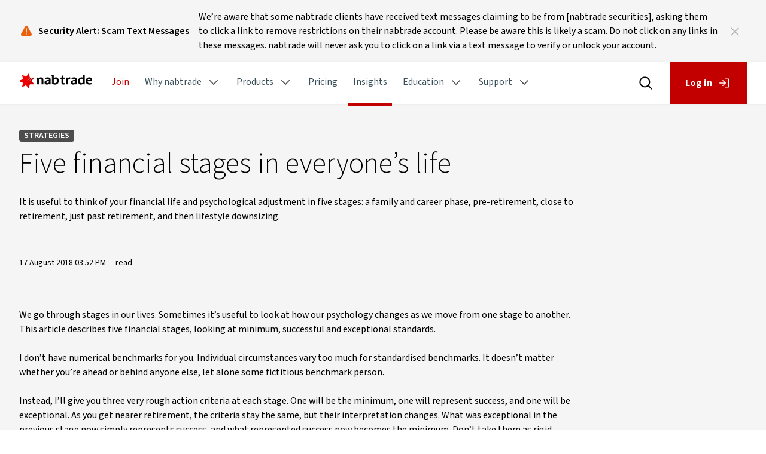

--- FILE ---
content_type: text/html;charset=utf-8
request_url: https://www.nabtrade.com.au/insights/news/2018/08/five_financial_stage
body_size: 11751
content:

<!DOCTYPE HTML>
<html lang="en">
    <head>

    <meta charset="UTF-8"/>
    <meta http-equiv="X-UA-Compatible" content="IE=edge"/>
    <title>Five financial stages in everyone’s life</title>
    

    
    <meta name="keywords" content="Strategies,Investing basics,Managing your portfolio"/>
    
    <meta name="template" content="insight-page-template"/>
    <meta name="robots" content="index,follow"/>
    <meta name="viewport" content="width=device-width, initial-scale=1"/>
    <meta name="sitename" content="nabtrade"/>
    <meta name="author" content="nabtrade"/>

    <!--Custom Tags -->
    <meta name="categoryID" content="Strategies"/>
    <meta name="contentid" content="2018-08-five-financial-stage"/>
    <meta name="pageurl" content="https://www.nabtrade.com.au/insights/news/2018/08/five_financial_stage"/>
    <meta name="brand" content="news"/>
    <meta name="name" content="Five financial stages in everyone’s life"/>
    <meta name="articleAuthor"/>
    <meta name="contentProvider"/>
    <meta name="mediaDuration" content=" read"/>
    <meta name="filesize"/>
    <meta name="publishedDate" content="17/08/2018"/>
    <meta name="mediaType" content="news"/>
    <meta name="thumbnail" content="/content/dam/nabtrade/insights_images/Working_group_800x447.jpg"/>

    <script defer="defer" type="text/javascript" src="https://rum.hlx.page/.rum/@adobe/helix-rum-js@%5E2/dist/rum-standalone.js" data-routing="program=56120,environment=402097,tier=publish"></script>
<link rel="canonical" href="https://www.nabtrade.com.au/insights/news/2018/08/five_financial_stage"/>


    
    

    

    

   
    
<link rel="stylesheet" href="/etc.clientlibs/NABTrade/clientlibs/clientlib-base.lc-d8e9a44764866640e709abbb8b7e48f7-lc.min.css" type="text/css">





   
    
<script src="/etc.clientlibs/clientlibs/granite/jquery.lc-7842899024219bcbdb5e72c946870b79-lc.min.js"></script>
<script src="/etc.clientlibs/clientlibs/granite/utils.lc-e7bf340a353e643d198b25d0c8ccce47-lc.min.js"></script>
<script src="/etc.clientlibs/clientlibs/granite/jquery/granite.lc-543d214c88dfa6f4a3233b630c82d875-lc.min.js"></script>
<script src="/etc.clientlibs/foundation/clientlibs/jquery.lc-dd9b395c741ce2784096e26619e14910-lc.min.js"></script>







<script src="/content/dam/common/vendor/js/highstock.js"></script>
<script src='/js/ensighten.js'></script>


   <script>
      var nabtrade = nabtrade || {};
      nabtrade.mod = nabtrade.mod || {};

      nabtrade.mod.symbolLookup = "https:\/\/research.nabtrade.com.au\/F2\/SymbolLookupForF2";
      nabtrade.mod.indexQuote = "https:\/\/cdn.research.nabtrade.com.au\/F2\/IndexQuoteTicker";
      nabtrade.mod.charService = "https:\/\/research.nabtrade.com.au\/F2\/Charts";
      nabtrade.mod.f2Path = "https:\/\/research.nabtrade.com.au";
      nabtrade.kongHome = { "*": "https:\/\/customer\u002Dapi\u002Dnab.nabtrade.com.au" };
      nabtrade.kongClientId = { "*": "694D6313\u002D1C6D\u002D7809\u002DD992\u002D6A31BC6310C9" };
      nabtrade.privateSiteHome = { "*": "https:\/\/fss.nabtrade.com.au" };
      nabtrade.privateSiteRelyingParty = { "*": "fnz_client" };
      nabtrade.documentDomains = { "*": "nabtrade.com.au" };
      nabtrade.kongAudiences = { "*": "fnz_client" };
      nabtrade.esgHome = { "*": "https:\/\/api\u002Dnab.nabtrade.com.au" };
      nabtrade.esgAdminHomeArray = { "*": "https:\/\/apistaff.nab.com.au" };
      nabtrade.eesgNabApiKey = "8cd45417\u002Debee\u002D423a\u002D899d\u002D25e4016281a4";
      nabtrade.adminPrivateSiteHomes = { "*": "https:\/\/fss.admin.wealthhub.com.au" };
      nabtrade.adminLoginRelyingParties = { "*": "fnz_admin" }
      nabtrade.adminLoginRelayStates = { "*": "https:\/\/fss.admin.wealthhub.com.au\/internalauth\/" };
   </script>

    
    
    

    

    
    
<script src="/etc.clientlibs/NABTrade/clientlibs/clientlib-dependencies.lc-d41d8cd98f00b204e9800998ecf8427e-lc.min.js"></script>



    
    
<link rel="stylesheet" href="/etc.clientlibs/common/clientlibs/clientlib-dependencies.lc-d41d8cd98f00b204e9800998ecf8427e-lc.min.css" type="text/css">
<link rel="stylesheet" href="/etc.clientlibs/common/clientlibs/clientlib-site.lc-6f8f3dcac99ffd9effc331dada5ab164-lc.min.css" type="text/css">
<link rel="stylesheet" href="/etc.clientlibs/NABTrade/clientlibs/clientlib-dependencies.lc-d41d8cd98f00b204e9800998ecf8427e-lc.min.css" type="text/css">
<link rel="stylesheet" href="/etc.clientlibs/NABTrade/clientlibs/clientlib-site.lc-3c321a098f20a4cbf0ab7f79aeeffd9d-lc.min.css" type="text/css">



    

    
    
    
        
    

    
    <script>
		digitalData = {"page":{"pageInfo":{"pageName":"nabtrade:insights:news:2018:08:five_financial_stage","site":"nabtrade"}},"components":{}};
		digitalData.event = [];
		digitalData.page.pageInfo.server = location.hostname;
		digitalData.page.pageInfo.referringURL = document.referrer;
		digitalData.page.pageInfo.siteType = "responsive";
		digitalData.page.pageInfo.sysEnv = window.navigator.userAgent;
		digitalData.page.pageInfo.templateName = "/conf/NABTrade/settings/wcm/templates/insight-page-template";
    </script>
    <script>
		digitalData.page.pageInfo.customValues = digitalData.page.pageInfo.customValues || {};
    </script>

    
    

    <script>
		var common = common || {};
		common.appDynamics = common.appDynamics || {};
		common.appDynamics.config = {
			adrumUrl: "https:\/\/cdn.appdynamics.com\/adrum\/adrum\u002D4.5.17.2890.js",
			adrumExtUrlHttp: "https:\/\/www.nab.com.au\/appdynamics",
			adrumExtUrlHttps: "https:\/\/www.nab.com.au\/appdynamics",
			appKey: "SY\u002DAAB\u002DAYA",
			beaconUrl: "https:\/\/syd\u002Dcol.eum\u002Dappdynamics.com",
			spa: "false",
			isZonePromise: "false",
			angular: "false"
		};

		if ("".trim().length > 0){
			common.appDynamics.config.customPageName = "";
		}
    </script>



                              <script>!function(e){var n="https://s.go-mpulse.net/boomerang/";if("False"=="True")e.BOOMR_config=e.BOOMR_config||{},e.BOOMR_config.PageParams=e.BOOMR_config.PageParams||{},e.BOOMR_config.PageParams.pci=!0,n="https://s2.go-mpulse.net/boomerang/";if(window.BOOMR_API_key="XRCJZ-RJZGJ-PJENC-VJSGD-YDTKY",function(){function e(){if(!o){var e=document.createElement("script");e.id="boomr-scr-as",e.src=window.BOOMR.url,e.async=!0,i.parentNode.appendChild(e),o=!0}}function t(e){o=!0;var n,t,a,r,d=document,O=window;if(window.BOOMR.snippetMethod=e?"if":"i",t=function(e,n){var t=d.createElement("script");t.id=n||"boomr-if-as",t.src=window.BOOMR.url,BOOMR_lstart=(new Date).getTime(),e=e||d.body,e.appendChild(t)},!window.addEventListener&&window.attachEvent&&navigator.userAgent.match(/MSIE [67]\./))return window.BOOMR.snippetMethod="s",void t(i.parentNode,"boomr-async");a=document.createElement("IFRAME"),a.src="about:blank",a.title="",a.role="presentation",a.loading="eager",r=(a.frameElement||a).style,r.width=0,r.height=0,r.border=0,r.display="none",i.parentNode.appendChild(a);try{O=a.contentWindow,d=O.document.open()}catch(_){n=document.domain,a.src="javascript:var d=document.open();d.domain='"+n+"';void(0);",O=a.contentWindow,d=O.document.open()}if(n)d._boomrl=function(){this.domain=n,t()},d.write("<bo"+"dy onload='document._boomrl();'>");else if(O._boomrl=function(){t()},O.addEventListener)O.addEventListener("load",O._boomrl,!1);else if(O.attachEvent)O.attachEvent("onload",O._boomrl);d.close()}function a(e){window.BOOMR_onload=e&&e.timeStamp||(new Date).getTime()}if(!window.BOOMR||!window.BOOMR.version&&!window.BOOMR.snippetExecuted){window.BOOMR=window.BOOMR||{},window.BOOMR.snippetStart=(new Date).getTime(),window.BOOMR.snippetExecuted=!0,window.BOOMR.snippetVersion=12,window.BOOMR.url=n+"XRCJZ-RJZGJ-PJENC-VJSGD-YDTKY";var i=document.currentScript||document.getElementsByTagName("script")[0],o=!1,r=document.createElement("link");if(r.relList&&"function"==typeof r.relList.supports&&r.relList.supports("preload")&&"as"in r)window.BOOMR.snippetMethod="p",r.href=window.BOOMR.url,r.rel="preload",r.as="script",r.addEventListener("load",e),r.addEventListener("error",function(){t(!0)}),setTimeout(function(){if(!o)t(!0)},3e3),BOOMR_lstart=(new Date).getTime(),i.parentNode.appendChild(r);else t(!1);if(window.addEventListener)window.addEventListener("load",a,!1);else if(window.attachEvent)window.attachEvent("onload",a)}}(),"".length>0)if(e&&"performance"in e&&e.performance&&"function"==typeof e.performance.setResourceTimingBufferSize)e.performance.setResourceTimingBufferSize();!function(){if(BOOMR=e.BOOMR||{},BOOMR.plugins=BOOMR.plugins||{},!BOOMR.plugins.AK){var n=""=="true"?1:0,t="",a="ck63n7qxgqvk42lpxuoq-f-180e3cb23-clientnsv4-s.akamaihd.net",i="false"=="true"?2:1,o={"ak.v":"39","ak.cp":"1359056","ak.ai":parseInt("208086",10),"ak.ol":"0","ak.cr":10,"ak.ipv":4,"ak.proto":"h2","ak.rid":"19ae4bf4","ak.r":42313,"ak.a2":n,"ak.m":"a","ak.n":"essl","ak.bpcip":"18.189.182.0","ak.cport":47336,"ak.gh":"23.52.41.197","ak.quicv":"","ak.tlsv":"tls1.3","ak.0rtt":"","ak.0rtt.ed":"","ak.csrc":"-","ak.acc":"","ak.t":"1768930589","ak.ak":"hOBiQwZUYzCg5VSAfCLimQ==[base64]/cKvODIIcpSW8JCxNs9AtD77H1HQN32EstGUloboI9NWywqzE69MeMHvBLyiQF3p9gxEScePrdfgzNWbvostuFDtCZKJII3JYwROjzpHUkAMZVNvQ3Bps8XNf3fGixl7afN3uAbKIl15oB2Mr484l8ih1pN9pOocbT5/aMYIWNzEUHvNyLd02svtcoZYefdugxQ7Y=","ak.pv":"58","ak.dpoabenc":"","ak.tf":i};if(""!==t)o["ak.ruds"]=t;var r={i:!1,av:function(n){var t="http.initiator";if(n&&(!n[t]||"spa_hard"===n[t]))o["ak.feo"]=void 0!==e.aFeoApplied?1:0,BOOMR.addVar(o)},rv:function(){var e=["ak.bpcip","ak.cport","ak.cr","ak.csrc","ak.gh","ak.ipv","ak.m","ak.n","ak.ol","ak.proto","ak.quicv","ak.tlsv","ak.0rtt","ak.0rtt.ed","ak.r","ak.acc","ak.t","ak.tf"];BOOMR.removeVar(e)}};BOOMR.plugins.AK={akVars:o,akDNSPreFetchDomain:a,init:function(){if(!r.i){var e=BOOMR.subscribe;e("before_beacon",r.av,null,null),e("onbeacon",r.rv,null,null),r.i=!0}return this},is_complete:function(){return!0}}}}()}(window);</script></head>
    <body class="insightspage page basicpage grey-96-background" id="insightspage-ee141a1b36" data-cmp-data-layer-enabled>
        
        
            




            



            
<div class="root container responsivegrid">

    
    <div id="container-2e856b03c3" class="cmp-container">
        


<div class="aem-Grid aem-Grid--12 aem-Grid--default--12 ">
    
    <div class="responsivegrid aem-GridColumn aem-GridColumn--default--12">


<div class="aem-Grid aem-Grid--12 aem-Grid--default--12 ">
    
    <div class="notification aem-GridColumn aem-GridColumn--default--12">


    <div>
        <div data-delay="2000" class="notifications grey-96-background">
            <div class="notifications__wrapper">
                <div class="notifications__heading">
                    <svg class="cmp-button__icon notifications__warning" aria-hidden="true">
                        <use xlink:href="/etc.clientlibs/NABTrade/clientlibs/clientlib-site/resources/icons/icons-sprite.svg#icon-warning-fill">
                        </use>
                    </svg>
                    <p class="notifications__title-text black">Security Alert: Scam Text Messages
                    </p>
                </div>

                <div class="notifications__content">
                    <div class="notifications__description black">
                        <p>We’re aware that some nabtrade clients have received text messages claiming to be from [nabtrade securities], asking them to click a link to remove restrictions on their nabtrade account. Please be aware this is likely a scam. Do not click on any links in these messages. nabtrade will never ask you to click on a link via a text message to verify or unlock your account.</p>

                    </div>
                    <div class="notifications__cta red">
                        <a target="_self">
                            
                        </a>
                    </div>
                </div>
            </div>

            <a class="notifications__close">
                <svg width="12px" height="12px" class="cmp-button__icon" aria-hidden="true">
                    <use xlink:href="/etc.clientlibs/NABTrade/clientlibs/clientlib-site/resources/icons/icons-sprite.svg#icon-close">
                    </use>
                </svg>
            </a>
        </div>

        <input type="hidden" id="enableNotification" value="true"/>
        <input type="hidden" id="cookieName" value="Security"/>
        <input type="hidden" id="enableLoginNotification" value="false"/>
    </div>
</div>

    
</div>
</div>
<div class="responsivegrid aem-GridColumn aem-GridColumn--default--12">


<div class="aem-Grid aem-Grid--12 aem-Grid--default--12 ">
    
    <div class="header aem-GridColumn aem-GridColumn--default--12">


<input id="redirect-login" type="hidden" value="true"/></input>

   
<!--Header Component-->
<div class="header-navigation">

    <header class="cmp-header mobile-header">

        <!--Hamburger Button-->
        <div class="cmp-header__nav-logo">
            <button class="cmp-header__toggle-menu" id="toggle-menu" aria-expanded="false" aria-label="open menu" tabindex="0">
                <span class="sr-only">Main Menu</span>
                <div class="cmp-header__hamburger" aria-hidden="true">
                    <span></span>
                    <span></span>
                    <span></span>
                </div>
            </button>

            <a class="cmp-header__logo" href="/" target="_self">
                <img alt="nabtrade logo" src="/content/dam/nabtrade/logos/logo.png" title="Nab Logo Title"/>
            </a>
            <p class="cmp-header__site-title">Site Title</p>
        </div>
        <!--Hamburger Button End-->


        <div class="cmp-header">
            <div class="cmp-header__search">
                <a class="cmp-header__icon" href="/search/search-results" id="mobile-toggle">
                    <img src="/etc.clientlibs/common/clientlibs/clientlib-site/resources/icons/Base.svg" alt="search"/>
                    <img src="/etc.clientlibs/common/clientlibs/clientlib-site/resources/icons/Hover.svg" alt="search"/>
                </a>
            </div>

            <!-- If the redirect login is true , then href will have login link , else it will have # -->
            <div class="cmp-header__login cmp-button--primary">
                <a class="cmp-button" href="https://portal.nabtrade.com.au/login" target="_self" id="mobile-login">
                    <span class="cmp-button__text">Log in</span>
                    <svg class="cmp-button__icon" aria-hidden="true">
                        <use xlink:href="/etc.clientlibs/common/clientlibs/clientlib-site/resources/icons/icons-sprite.svg#icon-log-in">
                        </use>
                    </svg>
                </a>
                

                <a class="cmp-button" href="/-/open" id="mobile-account" style="display: none;">
                    <span class="account-button__text">Account</span>
                </a>

                

<div class="mobile-login-popup hide"></div>

<div class="login-form__wrapper hide-form grey-96-background" id="mobile-login-form">


    <div class="notification-login  notification-login--small-icon grey-96-background">
        <svg class="cmp-button__icon" aria-hidden="true">
            <use xlink:href="/etc.clientlibs/common/clientlibs/clientlib-site/resources/icons/icons-sprite.svg#icon-warning-fill"></use>
        </svg>
        <div class="notification-login__content">
            <div class="notification-login__title black">
                <h3>Scheduled Maintenance:</h3>
            </div>
            <div class="notification-login__text black">
                <p>nabtrade is currently unavailable due to scheduled maintenance from 00:00 until 09:00 today. We apologise for any inconvenience caused.</p>

            </div>
            <div class="notifications__cta red">
                <a target="_self">
                    <span class="cmp-notification__cta--icon">
                <svg fill="#c20000" width="24" height="24" class="cmp-button__icon" aria-hidden="true">
                    <use xlink:href="/etc.clientlibs/common/clientlibs/clientlib-site/resources/icons/icons-sprite.svg#icon-chevron-right"></use>
                </svg>
            </span>
                </a>
            </div>
        </div>
    </div>




    <div class="form-container">
        <div id="client-login-redesign" class="login-form__redesign submenu-inner">
            <h4 class="login-form__title">Log into nabtrade</h4>
            <div role="alert" class="alert type-error hide" id="mobile-alert-error">
                Invalid credentials
                <div class="alert-details">
                    The User ID or Password entered is incorrect. Please try again.
                </div>
            </div>
            <form id="mobile-form">
                <div class="form-group">
                    <label for="login-userid">User ID</label>
                    <input type="text" id="mobile-usernameField" autocomplete="off" placeholder="" value="" aria-describedby="login-userid-description" class="form-control" title="Please fill out this field."/>
                    <div class="error"></div>
                </div>
                <div class="form-group">
                    <label for="login-password">Password</label>
                    <input type="password" id="mobile-passwordField" autocomplete="off" placeholder="" value="" aria-describedby="login-password-description" class="form-control" title="Please fill out this field."/>
                    <div class="error"></div>
                </div>
                <p>
                    <button type="submit" class="btn btn-primary cmp-button">
                        Login
                    </button>
                </p>
            </form>
            <p>
                <a href="/-/client-password-update" class="tertiary">Forgotten your password?</a>
            </p>
            <p>
                <a href="/-/authrep" class="tertiary">Authorised Person login</a>
            </p>
            <hr/>
            <p>
                <img src="/content/dam/nabtrade/web_images/nab-defence.gif" height="25" alt="NAB Defence"/>
            </p>
            <p>NAB Defence, your protection against fraud.</p>
            <a class="tertiary" href="https://www.nab.com.au/nabdefence" target="_blank" rel="noopener noreferrer">Learn more about NAB Defence</a>
        </div>
    </div>
</div>

            </div>
        </div>

    </header>

    <!--Header Component End-->
    <!--Navigation Component-->

    

<section class="navbar-section sticky-active" data-component="navigation">
    <nav class="navbar-wrapper sticky" id="navbar" role="navigation">
        <div class="nav-bar-container">
            
            <ul class="cmp-navbar">
                <li class="cmp-navbar__logo">
                    <a href="/" target="_self">
                        <img alt="nabtrade logo" src="/content/dam/nabtrade/logos/logo.png" title="Nab Logo Title"/>
                    </a>
                </li>
                <li class="cmp-navbar__item">
                    <a class="cmp-navbar__link cmp-navbar__join" href="/-/join">
                        <span>Join</span>
                    </a>
                </li>

                
                    
                    <li class="cmp-navbar__item cmp-navbar--subnav">
                        <a aria-expanded="false" class="cmp-navbar__link false" href="#">
                            Why nabtrade
                            <span class="cmp-navbar__nav-icon"></span>
                        </a>
                        <!--Dropdown-->
                        <div class="cmp-navbar__dropdown-wrapper">
                            <!--Back button for mobile view only-->
                            <button class="cmp-navbar__back-button">
                                <span class="sr-only">Back to Main Menu</span>
                                <span class="cmp-navbar__back-button-icon"></span>
                                <span class="cmp-navbar__back-button-text">Main Menu</span>
                            </button>
                            <!--Back button for mobile view only-->
                            <ul class="cmp-navbar__sub-menu">
                                
                            
                                <li class="cmp-navbar__sub-menu-item">
                                    <a class="cmp-navbar__sub-menu-link " href="/why-nabtrade/about-us">About us</a>
                                </li>
                            
                                <li class="cmp-navbar__sub-menu-item">
                                    <a class="cmp-navbar__sub-menu-link " href="/why-nabtrade/platform-tools">Platform &amp; tools </a>
                                </li>
                            
                                <li class="cmp-navbar__sub-menu-item">
                                    <a class="cmp-navbar__sub-menu-link " href="/why-nabtrade/smsf">SMSF</a>
                                </li>
                            
                                <li class="cmp-navbar__sub-menu-item">
                                    <a class="cmp-navbar__sub-menu-link " href="/why-nabtrade/nabtrade-premium">nabtrade Premium</a>
                                </li>
                            </ul>
                        </div>
                    </li>
                
                    
                    <li class="cmp-navbar__item cmp-navbar--subnav">
                        <a aria-expanded="false" class="cmp-navbar__link false" href="#">
                            Products
                            <span class="cmp-navbar__nav-icon"></span>
                        </a>
                        <!--Dropdown-->
                        <div class="cmp-navbar__dropdown-wrapper">
                            <!--Back button for mobile view only-->
                            <button class="cmp-navbar__back-button">
                                <span class="sr-only">Back to Main Menu</span>
                                <span class="cmp-navbar__back-button-icon"></span>
                                <span class="cmp-navbar__back-button-text">Main Menu</span>
                            </button>
                            <!--Back button for mobile view only-->
                            <ul class="cmp-navbar__sub-menu">
                                
                            
                                <li class="cmp-navbar__sub-menu-item">
                                    <a class="cmp-navbar__sub-menu-link " href="/products/investments">Investments</a>
                                </li>
                            
                                <li class="cmp-navbar__sub-menu-item">
                                    <a class="cmp-navbar__sub-menu-link " href="/products/cash-management">Cash management</a>
                                </li>
                            
                                <li class="cmp-navbar__sub-menu-item">
                                    <a class="cmp-navbar__sub-menu-link " href="/products/margin-lending">Margin lending</a>
                                </li>
                            </ul>
                        </div>
                    </li>
                
                    <li class="cmp-navbar__item ">
                        <a class="cmp-navbar__link false" href="/pricing">Pricing</a>
                    </li>
                    
                
                    <li class="cmp-navbar__item ">
                        <a class="cmp-navbar__link activeSection" href="/insights">Insights</a>
                    </li>
                    
                
                    
                    <li class="cmp-navbar__item cmp-navbar--subnav">
                        <a aria-expanded="false" class="cmp-navbar__link false" href="#">
                            Education
                            <span class="cmp-navbar__nav-icon"></span>
                        </a>
                        <!--Dropdown-->
                        <div class="cmp-navbar__dropdown-wrapper">
                            <!--Back button for mobile view only-->
                            <button class="cmp-navbar__back-button">
                                <span class="sr-only">Back to Main Menu</span>
                                <span class="cmp-navbar__back-button-icon"></span>
                                <span class="cmp-navbar__back-button-text">Main Menu</span>
                            </button>
                            <!--Back button for mobile view only-->
                            <ul class="cmp-navbar__sub-menu">
                                
                            
                                <li class="cmp-navbar__sub-menu-item">
                                    <a class="cmp-navbar__sub-menu-link " href="/education/education-centre">Education centre</a>
                                </li>
                            
                                <li class="cmp-navbar__sub-menu-item">
                                    <a class="cmp-navbar__sub-menu-link " href="/education/academy">nabtrade Academy</a>
                                </li>
                            </ul>
                        </div>
                    </li>
                
                    
                    <li class="cmp-navbar__item cmp-navbar--subnav">
                        <a aria-expanded="false" class="cmp-navbar__link false" href="#">
                            Support
                            <span class="cmp-navbar__nav-icon"></span>
                        </a>
                        <!--Dropdown-->
                        <div class="cmp-navbar__dropdown-wrapper">
                            <!--Back button for mobile view only-->
                            <button class="cmp-navbar__back-button">
                                <span class="sr-only">Back to Main Menu</span>
                                <span class="cmp-navbar__back-button-icon"></span>
                                <span class="cmp-navbar__back-button-text">Main Menu</span>
                            </button>
                            <!--Back button for mobile view only-->
                            <ul class="cmp-navbar__sub-menu">
                                
                            
                                <li class="cmp-navbar__sub-menu-item">
                                    <a class="cmp-navbar__sub-menu-link " href="/support/support-centre">Support centre</a>
                                </li>
                            
                                <li class="cmp-navbar__sub-menu-item">
                                    <a class="cmp-navbar__sub-menu-link " href="/support/faqs">FAQs</a>
                                </li>
                            
                                <li class="cmp-navbar__sub-menu-item">
                                    <a class="cmp-navbar__sub-menu-link " href="/support/demo-library">Demo library</a>
                                </li>
                            
                                <li class="cmp-navbar__sub-menu-item">
                                    <a class="cmp-navbar__sub-menu-link " href="/support/welcome-centre">Welcome centre</a>
                                </li>
                            
                                <li class="cmp-navbar__sub-menu-item">
                                    <a class="cmp-navbar__sub-menu-link " href="/support/forms-resources">Forms &amp; resources</a>
                                </li>
                            
                                <li class="cmp-navbar__sub-menu-item">
                                    <a class="cmp-navbar__sub-menu-link " href="/support/security">Security</a>
                                </li>
                            
                                <li class="cmp-navbar__sub-menu-item">
                                    <a class="cmp-navbar__sub-menu-link " href="/support/site-guide">Site Guide | New platform</a>
                                </li>
                            </ul>
                        </div>
                    </li>
                
            </ul>
            <div class="header-desktop">
                <div class="cmp-header__search" id="toggle">
                    <a class="cmp-header__icon" href="/search/search-results">
                        <img alt="search" src="/etc.clientlibs/common/clientlibs/clientlib-site/resources/icons/Base.svg"/>
                        <img alt="search" src="/etc.clientlibs/common/clientlibs/clientlib-site/resources/icons/Hover.svg"/>
                    </a>
                </div>

                <!-- If the redirect login is true , then href will have login link , else it will have # -->
                <div class="cmp-header__login cmp-button--primary">
                    <a class="cmp-button" href="https://portal.nabtrade.com.au/login" target="_self" id="login">
                        <span class="cmp-button__text">Log in</span>
                        <svg class="cmp-button__icon" aria-hidden="true">
                            <use xlink:href="/etc.clientlibs/common/clientlibs/clientlib-site/resources/icons/icons-sprite.svg#icon-log-in">
                            </use>
                        </svg>
                    </a>
                    
                    <a class="cmp-button" href="/-/open" id="account" style="display: none">
                        <span class="cmp-button__text">Account</span>
                    </a>
                    <!-- LOGIN FORM HTML -->
                    

<input id="secure-login" type="hidden"/>

    <div class="login-form__wrapper hide-form grey-96-background" id="login-form">

        <div class="notification-login  notification-login--small-icon">
            <svg class="cmp-button__icon" aria-hidden="true">
                <use xlink:href="/etc.clientlibs/common/clientlibs/clientlib-site/resources/icons/icons-sprite.svg#icon-warning-fill">
                </use>
            </svg>
            <div class="notification-login__content">
                <div class="notification-login__title black">
                    <h3>Scheduled Maintenance:</h3>
                </div>
                <div class="notification-login__text black">
                    <p>nabtrade is currently unavailable due to scheduled maintenance from 00:00 until 09:00 today. We apologise for any inconvenience caused.</p>

                </div>
                <div class="notifications__cta red">
                    <a target="_self">
                        <span class="cmp-notification__cta--icon">
                            <svg fill="#c20000" width="24" height="24" class="cmp-button__icon" aria-hidden="true">
                                <use xlink:href="/etc.clientlibs/common/clientlibs/clientlib-site/resources/icons/icons-sprite.svg#icon-chevron-right">
                                </use>
                            </svg>
                        </span>
                    </a>
                </div>
            </div>
        </div>
        <div class="form-container">
            <div id="client-login-redesign" class="login-form__redesign submenu-inner">
                <h4 class="login-form__title">Log into nabtrade</h4>
                <div role="alert" class="alert type-error hide" id="alert-error">
                    Invalid credentials
                    <div class="alert-details">
                        The User ID or Password entered is incorrect. Please try again.
                    </div>
                </div>
                <form id="form">
                    <div class="form-group">
                        <label for="login-userid">User ID</label>
                        <input type="text" id="usernameField" autocomplete="off" placeholder="" value="" aria-describedby="login-userid-description" class="form-control" title="Please fill out this field."/>
                        <div class="error"></div>
                    </div>
                    <div class="form-group">
                        <label for="login-password">Password</label>
                        <input type="password" id="passwordField" autocomplete="off" placeholder="" value="" aria-describedby="login-password-description" class="form-control" title="Please fill out this field."/>
                        <div class="error"></div>
                    </div>
                    <p>
                        <button type="submit" class="btn btn-primary cmp-button">
                            Login
                        </button>
                    </p>
                </form>
                <p>
                    <a class="tertiary" href="/-/client-password-update">Forgotten your password?</a>
                </p>
                <p>
                    <a class="tertiary" href="/-/authrep">Authorised Person login</a>
                </p>
                <hr/>
                <p>
                    <img alt="NAB Defence" height="25" src="/content/dam/nabtrade/web_images/nab-defence.gif"/>
                </p>
                <p>NAB Defence, your protection against fraud.</p>
                <a class="tertiary" href="https://www.nab.com.au/nabdefence" target="_blank" rel="noopener noreferrer">Learn more about NAB Defence</a>
            </div>
        </div>
    </div>
    <input type="hidden" value="/content/nabtrade/en/-/login/forgot-password.html" id="change-password-redirect"/>

                </div>
            </div>
        </div>
    </nav>
</section>

<!--Navigation Component End-->
    <!--Navigation Component End-->
</div>
<input type="hidden" id="search-redirect" value="/content/nabtrade/en/search/search-results.html"/></input>

</div>
<div class="navigation aem-GridColumn aem-GridColumn--default--12">



   




    
</div>

    
</div>
</div>
<div class="responsivegrid responsivegrid--fixed cmp-insights width75 aem-GridColumn aem-GridColumn--default--12">


<div class="aem-Grid aem-Grid--12 aem-Grid--default--12 ">
    
    <div class="insightdetail aem-GridColumn aem-GridColumn--default--12">
    <div class="cmp-insights">
        <div class="cmp-badge cmp-badge--strategies">
            <label class="label-text">Strategies</label>
        </div>
        <h1 class="cmp-insights__title">Five financial stages in everyone’s life</h1>
        <div class="cmp-insights__description-insights">
            It is useful to think of your financial life and psychological adjustment in five stages: a family and career phase, pre-retirement, close to retirement, just past retirement, and then lifestyle downsizing.
        </div>
    </div>
    <div class="cmp-author-by-line">
        
        <div>
            <div class="cmp-author-by-line__name">
                <a href="#tothemoon" class="cmp-author-by-line__name--name">  </a>
                
                
            </div>
            <div class="cmp-author-by-line__timedate">
                <div class="cmp-author-by-line__timedate--text">17 August 2018 03:52 PM </div>
                <div>
               
                     read
                </div>
            </div>
        </div>
    </div>

</div>

    
</div>
</div>
<div class="responsivegrid responsivegrid--fixed cmp-insights width75 aem-GridColumn aem-GridColumn--default--12">


<div class="aem-Grid aem-Grid--12 aem-Grid--default--12 ">
    
    <div class="text aem-GridColumn aem-GridColumn--default--12">
<div data-cmp-data-layer="{&#34;text-a07747dc5d&#34;:{&#34;@type&#34;:&#34;NABTrade/components/text&#34;,&#34;xdm:text&#34;:&#34;&lt;p>We go through stages in our lives. Sometimes it’s useful to look at how our psychology changes as we move from one stage to another. This article describes five financial stages,&amp;nbsp;looking at minimum, successful and exceptional standards.&lt;/p> \n&lt;p>I don’t have numerical benchmarks for you. Individual circumstances vary too much for standardised benchmarks. It doesn’t matter whether you’re ahead or behind anyone else, let alone some fictitious benchmark person.&lt;/p> \n&lt;p>Instead, I’ll give you three very rough action criteria at each stage. One will be the minimum, one will represent success, and one will be exceptional. As you get nearer retirement, the criteria stay the same, but their interpretation changes. What was exceptional in the previous stage now simply represents success, and what represented success now becomes the minimum. Don’t take them as rigid guidelines, they’re meant as hints to you.&lt;/p> \n&lt;p>And don’t take the dates mentioned in defining the stages too rigidly either. Again, they’re hints. We’re all different.&lt;br> &amp;nbsp;&lt;/p> \n&lt;h4>&lt;b>Stage 1: The family and career years (more than 20 years before planned retirement)&lt;/b>&lt;/h4> \n&lt;p>The start of your paid working career is a natural starting point for looking at retirement finances. It’s hardly a priority, though. Typical priorities at this stage relate to family and career. From a personal perspective, you’ll want to establish a residential pattern, whether renting or purchasing, keep fit, enjoy life involving leisure, family and friends.&lt;/p> \n&lt;p>Nevertheless, minimum retirement-related action steps in this phase are to start saving via compulsory super and register for some form of default investment glide path, if there is one. (I explained about glide paths in an&amp;nbsp;&lt;a href=\&#34;https://cuffelinks.com.au/glide-youth-life-work/\&#34; target=\&#34;_blank\&#34; adhocenable=\&#34;false\&#34;>earlier article&lt;/a>.) In other words, start early.&lt;/p> \n&lt;p>Success at this stage involves making additional voluntary contributions and increasing those contributions every time your pay increases.&lt;/p> \n&lt;p>This isn’t easy. You have so many other financial priorities. And you may be saving indirectly for retirement anyway, via paying down a mortgage, which is another form of increasing your assets.&lt;/p> \n&lt;p>What’s exceptional? Getting into a post-retirement income mindset by doing funded ratio calculations, and understanding social security and superannuation rules. In the early years of work, it’s completely natural to think solely in terms of accumulating wealth towards retirement. Changing from a wealth mindset to an income mindset typically comes much later.&lt;br> &amp;nbsp;&lt;/p> \n&lt;h4>&lt;b>Stage 2: Consolidating the financial base (5 to 20 years before planned retirement)&lt;/b>&lt;/h4> \n&lt;p>Now you’re in the peak earnings phase of your career, and this is when you make the financial transition from paying off debts to accumulating wealth, although your children’s education may make a big claim on your resources. The thing is, if it isn’t now, it may be never.&lt;/p> \n&lt;p>Your social life is still important, as is keeping fit. If you have time, this is when you are valuable as a mentor to young people, because of the experience you have gained.&lt;/p> \n&lt;p>Being already in compulsory super, increases in your additional voluntary contributions as your pay increases are now the minimum requirements if you want the gift of a financially independent retirement.&lt;/p> \n&lt;p>Success? Getting into an income mindset is the only way to identify what you need to do between now and your planned retirement date. Included in what you need to do is a consideration of when you’ll move away from the default investment glide path and customise one for yourself.&lt;/p> \n&lt;p>Exceptional? That’s when you’re in control of an integrated plan for paying off debt (mortgage and credit cards), financing your children’s education and saving toward retirement.&lt;br> &amp;nbsp;&lt;/p> \n&lt;h4>&lt;b>Stage 3: Reaching maturity (five years approaching retirement)&lt;/b>&lt;/h4> \n&lt;p>Now it’s not just a financial priority, it becomes a life priority to establish a plan for graduating from full-time work. There are two parts to the plan, financial and psychological, identifying the lifestyle you’re going to, not just the lifestyle you’re going from.&lt;/p> \n&lt;p>Social activities and keeping fit are important. Start to identify the experiences that satisfy you and make you happy, and explore ways to give something back to society.&lt;/p> \n&lt;p>At this stage, the income mindset and maximising retirement contributions are the minimum financial requirement. It’s also time to understand investment risk and set forth on your investment path to retirement, including a customised glide path. You should know exactly how you relate to the age pension.&lt;/p> \n&lt;p>Success? The mortgage and credit card debt are gone, your children’s education is paid for and you are on target for your retirement financial goal without having to increase contributions. You’re starting to understand longevity, for both you and your partner. And you’re considering what to do about post-retirement healthcare and long-term care.&lt;/p> \n&lt;p>What’s exceptional? You’re ready to start considering your legacy to your children, or even starting to make it available to them in small amounts now. You’re making arrangements for a part-time career. You’re searching for, or may have found, a financial adviser.&lt;br> &amp;nbsp;&lt;/p> \n&lt;h4>&lt;b>Stage 4: Transition (the first three years of getting into a retirement lifestyle)&lt;/b>&lt;/h4> \n&lt;p>Now the priority is to make the transition from full-time work happily, remembering that it’s psychologically a new world, and even if you thought you knew what you’d enjoy doing, reality is often different. This is normal, not something to be surprised by or disappointed about.&lt;/p> \n&lt;p>Expand the scope of those social activities that create shared experiences, because typically those are the ones that make you happiest. Experiment with many activities and be honest about what really does satisfy you and make you happy.&lt;/p> \n&lt;p>The minimum toward retirement finances is now to understand the pattern you have chosen (whether an annuity or regular drawdowns) for your income. Make a decision about long-term care. Find a financial professional. Reassess your financial position (including your&amp;nbsp;&lt;a href=\&#34;https://donezra.com/personal-funded-ratio-calculator-introduction/\&#34; target=\&#34;_blank\&#34; adhocenable=\&#34;false\&#34;>personal funded ratio&lt;/a>) annually, with your spending pattern starting to establish itself. Make a decision about how you’ll deal with longevity risk.&lt;/p> \n&lt;p>Yes, all of that is the minimum. If not now, when? After all, you’re now already retired, at least partially.&amp;nbsp;Success comes from everything now being on track, with your legacy plans established.&lt;/p> \n&lt;p>Exceptional? The psychological adjustment is complete, for both you and your partner.&lt;br> &amp;nbsp;&lt;/p> \n&lt;h4>&lt;b>Stage 5: Planning to downsize your lifestyle (around age 75 or a little later)&lt;/b>&lt;/h4> \n&lt;p>Downsizing your lifestyle is a typical phase, and it occurs naturally. Getting your financial affairs to match your downsized lifestyle needs to be done consciously. All financial aspects should now be routine and low risk, because that defines your lifestyle too.&lt;/p> \n&lt;p>I have no criteria for you at this stage. I simply wish you much happiness!&lt;/p> \n&lt;p>Content first published in the financial newsletter&amp;nbsp;&lt;a href=\&#34;https://cuffelinks.com.au/\&#34; target=\&#34;_blank\&#34; adhocenable=\&#34;false\&#34;>cuffelinks.com.au&lt;/a>&amp;nbsp;on 6 August 2018.&lt;/p>&#34;}}" id="text-a07747dc5d" class="cmp-text">
    <p>We go through stages in our lives. Sometimes it’s useful to look at how our psychology changes as we move from one stage to another. This article describes five financial stages, looking at minimum, successful and exceptional standards.</p> 
<p>I don’t have numerical benchmarks for you. Individual circumstances vary too much for standardised benchmarks. It doesn’t matter whether you’re ahead or behind anyone else, let alone some fictitious benchmark person.</p> 
<p>Instead, I’ll give you three very rough action criteria at each stage. One will be the minimum, one will represent success, and one will be exceptional. As you get nearer retirement, the criteria stay the same, but their interpretation changes. What was exceptional in the previous stage now simply represents success, and what represented success now becomes the minimum. Don’t take them as rigid guidelines, they’re meant as hints to you.</p> 
<p>And don’t take the dates mentioned in defining the stages too rigidly either. Again, they’re hints. We’re all different.<br />  </p> 
<h4><b>Stage 1: The family and career years (more than 20 years before planned retirement)</b></h4> 
<p>The start of your paid working career is a natural starting point for looking at retirement finances. It’s hardly a priority, though. Typical priorities at this stage relate to family and career. From a personal perspective, you’ll want to establish a residential pattern, whether renting or purchasing, keep fit, enjoy life involving leisure, family and friends.</p> 
<p>Nevertheless, minimum retirement-related action steps in this phase are to start saving via compulsory super and register for some form of default investment glide path, if there is one. (I explained about glide paths in an <a href="https://cuffelinks.com.au/glide-youth-life-work/" target="_blank" adhocenable="false" rel="noopener noreferrer">earlier article</a>.) In other words, start early.</p> 
<p>Success at this stage involves making additional voluntary contributions and increasing those contributions every time your pay increases.</p> 
<p>This isn’t easy. You have so many other financial priorities. And you may be saving indirectly for retirement anyway, via paying down a mortgage, which is another form of increasing your assets.</p> 
<p>What’s exceptional? Getting into a post-retirement income mindset by doing funded ratio calculations, and understanding social security and superannuation rules. In the early years of work, it’s completely natural to think solely in terms of accumulating wealth towards retirement. Changing from a wealth mindset to an income mindset typically comes much later.<br />  </p> 
<h4><b>Stage 2: Consolidating the financial base (5 to 20 years before planned retirement)</b></h4> 
<p>Now you’re in the peak earnings phase of your career, and this is when you make the financial transition from paying off debts to accumulating wealth, although your children’s education may make a big claim on your resources. The thing is, if it isn’t now, it may be never.</p> 
<p>Your social life is still important, as is keeping fit. If you have time, this is when you are valuable as a mentor to young people, because of the experience you have gained.</p> 
<p>Being already in compulsory super, increases in your additional voluntary contributions as your pay increases are now the minimum requirements if you want the gift of a financially independent retirement.</p> 
<p>Success? Getting into an income mindset is the only way to identify what you need to do between now and your planned retirement date. Included in what you need to do is a consideration of when you’ll move away from the default investment glide path and customise one for yourself.</p> 
<p>Exceptional? That’s when you’re in control of an integrated plan for paying off debt (mortgage and credit cards), financing your children’s education and saving toward retirement.<br />  </p> 
<h4><b>Stage 3: Reaching maturity (five years approaching retirement)</b></h4> 
<p>Now it’s not just a financial priority, it becomes a life priority to establish a plan for graduating from full-time work. There are two parts to the plan, financial and psychological, identifying the lifestyle you’re going to, not just the lifestyle you’re going from.</p> 
<p>Social activities and keeping fit are important. Start to identify the experiences that satisfy you and make you happy, and explore ways to give something back to society.</p> 
<p>At this stage, the income mindset and maximising retirement contributions are the minimum financial requirement. It’s also time to understand investment risk and set forth on your investment path to retirement, including a customised glide path. You should know exactly how you relate to the age pension.</p> 
<p>Success? The mortgage and credit card debt are gone, your children’s education is paid for and you are on target for your retirement financial goal without having to increase contributions. You’re starting to understand longevity, for both you and your partner. And you’re considering what to do about post-retirement healthcare and long-term care.</p> 
<p>What’s exceptional? You’re ready to start considering your legacy to your children, or even starting to make it available to them in small amounts now. You’re making arrangements for a part-time career. You’re searching for, or may have found, a financial adviser.<br />  </p> 
<h4><b>Stage 4: Transition (the first three years of getting into a retirement lifestyle)</b></h4> 
<p>Now the priority is to make the transition from full-time work happily, remembering that it’s psychologically a new world, and even if you thought you knew what you’d enjoy doing, reality is often different. This is normal, not something to be surprised by or disappointed about.</p> 
<p>Expand the scope of those social activities that create shared experiences, because typically those are the ones that make you happiest. Experiment with many activities and be honest about what really does satisfy you and make you happy.</p> 
<p>The minimum toward retirement finances is now to understand the pattern you have chosen (whether an annuity or regular drawdowns) for your income. Make a decision about long-term care. Find a financial professional. Reassess your financial position (including your <a href="https://donezra.com/personal-funded-ratio-calculator-introduction/" target="_blank" adhocenable="false" rel="noopener noreferrer">personal funded ratio</a>) annually, with your spending pattern starting to establish itself. Make a decision about how you’ll deal with longevity risk.</p> 
<p>Yes, all of that is the minimum. If not now, when? After all, you’re now already retired, at least partially. Success comes from everything now being on track, with your legacy plans established.</p> 
<p>Exceptional? The psychological adjustment is complete, for both you and your partner.<br />  </p> 
<h4><b>Stage 5: Planning to downsize your lifestyle (around age 75 or a little later)</b></h4> 
<p>Downsizing your lifestyle is a typical phase, and it occurs naturally. Getting your financial affairs to match your downsized lifestyle needs to be done consciously. All financial aspects should now be routine and low risk, because that defines your lifestyle too.</p> 
<p>I have no criteria for you at this stage. I simply wish you much happiness!</p> 
<p>Content first published in the financial newsletter <a href="https://cuffelinks.com.au/" target="_blank" adhocenable="false" rel="noopener noreferrer">cuffelinks.com.au</a> on 6 August 2018.</p>
</div>

    

</div>

    
</div>
</div>
<div class="responsivegrid responsivegrid--fixed aem-GridColumn aem-GridColumn--default--12">


<div class="aem-Grid aem-Grid--12 aem-Grid--default--12 ">
    
    <div class="separator aem-GridColumn aem-GridColumn--default--12">
<div id="separator-9a8eb3a9dc" class="cmp-separator">
    <hr class="cmp-separator__horizontal-rule"/>
</div></div>
<div class="authordetails aem-GridColumn aem-GridColumn--default--12">

    <div class="cmp-insights__view-related">
        <label class="cmp-insights__view-related--label">View related:</label>
        
            <a class="cmp-insights__view-related--tags">Investing basics</a>
        
            <a class="cmp-insights__view-related--tags">Managing your portfolio</a>
        
            <a href="/insights/strategies" class="cmp-insights__view-related--tags">Strategies</a>
        
        <a href="/insights/news/2018/08/" class="cmp-insights__view-related--tags"> </a>
    </div>


    <div id="tothemoon" class="cmp-author-bio">
        
        
    </div>

</div>

    
</div>
</div>
<div class="responsivegrid aem-GridColumn aem-GridColumn--default--12">


<div class="aem-Grid aem-Grid--12 aem-Grid--default--12 ">
    
    
    
</div>
</div>
<div class="responsivegrid aem-GridColumn aem-GridColumn--default--12">


<div class="aem-Grid aem-Grid--12 aem-Grid--default--12 ">
    
    <div class="footer aem-GridColumn aem-GridColumn--default--12">

<section class="footer-section">
   <footer class="cmp-footer">
      <div class="cmp-footer__content">
         <div class="cmp-footer__app-links">
            <h3> Download our app </h3>
            <div>
               <a target="_blank" rel="noopener noreferrer" href="https://apps.apple.com/au/app/nabtrade/id1515859075">
                  <img src="/content/dam/nabtrade/web_images/download-appstore.png"/></a>
            
               <a target="_blank" rel="noopener noreferrer" href="https://play.google.com/store/apps/details?id=au.com.nabtrade.mobile">
                  <img src="/content/dam/nabtrade/web_images/download-googleplay.png"/></a>
            </div>
         </div>
         <div class="cmp-footer__nav">
            
            
               <a href="/terms-and-conditions/Important-information" target="_self" class="cmp-footer__link">Important information
               </a>
            
         
            
            
               <a href="/terms-and-conditions/terms-of-use" target="_self" class="cmp-footer__link">Terms of Use
               </a>
            
         
            
               <a href="/content/dam/nabtrade/pdfs/Disclosure_Docs/nabtrade_Financial_Services_Guide.pdf" target="_blank" rel="noopener noreferrer" class="cmp-footer__link external-link">nabtrade Financial Services Guide
                  <span class="external-icon"></span>
               </a>
            
            
         
            
               <a href="https://www.nab.com.au/common/privacy-policy" target="_blank" rel="noopener noreferrer" class="cmp-footer__link external-link">NAB Privacy Policy
                  <span class="external-icon"></span>
               </a>
            
            
         
            
               <a href="http://www.nab.com.au/" target="_blank" rel="noopener noreferrer" class="cmp-footer__link external-link">nab.com.au
                  <span class="external-icon"></span>
               </a>
            
            
         
            
               <a href="https://www.nab.com.au/about-us/security" target="_blank" rel="noopener noreferrer" class="cmp-footer__link external-link">Security
                  <span class="external-icon"></span>
               </a>
            
            
         </div>
         <div class="cmp-footer__social-links">
            <a href="https://www.linkedin.com/company/nabtrade" target="_blank" class="icon" rel="noopener noreferrer">
               <span class="sr-only">nabtrade Linkedin</span>
               <span class="sr-only">, opens in a new
                  window</span>
               <svg class="cmp-button__icon" aria-hidden="true">
                  <use xlink:href="/etc.clientlibs/common/clientlibs/clientlib-site/resources/icons/icons-sprite.svg#icon-linkedin">
                  </use>
               </svg>
            </a>
         
            <a href="https://twitter.com/nabtrade" target="_blank" class="icon" rel="noopener noreferrer">
               <span class="sr-only">nabtrade Twitter</span>
               <span class="sr-only">, opens in a new
                  window</span>
               <svg class="cmp-button__icon" aria-hidden="true">
                  <use xlink:href="/etc.clientlibs/common/clientlibs/clientlib-site/resources/icons/icons-sprite.svg#icon-twitter">
                  </use>
               </svg>
            </a>
         
            <a href="https://www.youtube.com/user/nabtrade" target="_self" class="icon" rel="noopener noreferrer">
               <span class="sr-only">nabtrade YouTube</span>
               
               <svg class="cmp-button__icon" aria-hidden="true">
                  <use xlink:href="/etc.clientlibs/common/clientlibs/clientlib-site/resources/icons/icons-sprite.svg#icon-you-tube">
                  </use>
               </svg>
            </a>
         
            <a href="https://www.facebook.com/nabtrade" target="_self" class="icon" rel="noopener noreferrer">
               <span class="sr-only">nabtrade Facebook</span>
               
               <svg class="cmp-button__icon" aria-hidden="true">
                  <use xlink:href="/etc.clientlibs/common/clientlibs/clientlib-site/resources/icons/icons-sprite.svg#icon-facebook">
                  </use>
               </svg>
            </a>
         </div>
      </div>
      <div class="cmp-footer__disclaimer"><p style="	text-align: left;
">Copyright © nabtrade 2025</p>
</div>
   </footer>
</section></div>

    
</div>
</div>

    
</div>

    </div>

    
</div>


            
    
    
<script src="/etc.clientlibs/common/clientlibs/clientlib-dependencies.lc-d41d8cd98f00b204e9800998ecf8427e-lc.min.js"></script>
<script src="/etc.clientlibs/common/clientlibs/clientlib-site.lc-75edb1b62d7e27578f6e7b0f0095ebf1-lc.min.js"></script>
<script src="/etc.clientlibs/NABTrade/clientlibs/clientlib-site.lc-fad2962adaa4a4d0ab6594d938fe3710-lc.min.js"></script>



    

    
    
<script src="/etc.clientlibs/core/wcm/components/commons/site/clientlibs/container.lc-0a6aff292f5cc42142779cde92054524-lc.min.js"></script>
<script src="/etc.clientlibs/NABTrade/clientlibs/clientlib-base.lc-f54bcc9456cf289fb257b9499b24226e-lc.min.js"></script>






    

    

    
    



    
    

            

        
    <script type="text/javascript"  src="/rGoPeB/oTu9IH/-0/PdPO/Q6PRFJ/DEYkQfQ4mirfJkEf/dj0xMno/WnJHPk/BJOxsB"></script></body>
</html>


--- FILE ---
content_type: text/css;charset=utf-8
request_url: https://www.nabtrade.com.au/etc.clientlibs/NABTrade/clientlibs/clientlib-site.lc-3c321a098f20a4cbf0ab7f79aeeffd9d-lc.min.css
body_size: 11384
content:
@charset "utf-8";:root{--font-primary:source-sans-pro;--font-body:source-sans-pro,helvetica,-apple-system,blinkmacsystemfont,Segoe UI,roboto,oxygen-sans,ubuntu,cantarell,Helvetica Neue,sans-serif;--color-primary:#c20000;--color-primary-hover:#8f0000;--color-primary-selected:#8f0000;--color-primary-shadow:143,0,0;--color-secondary:#fff;--color-secondary-border:#c20000;--color-secondary-hover-border:#c20000;--color-secondary-hover:#c20000;--color-secondary-selected:#8f0000;--color-secondary-shadow:194,0,0;--color-apply:#2c853c;--color-apply-hover:#1f5f2b;--color-apply-selected:#194d23;--color-apply-shadow:31,95,43;--color-alternate:#fff;--color-alternate-border:#3a4f59;--color-alternate-hover-border:#3a4f59;--color-alternate-hover:#26343a;--color-alternate-selected:#1c262b;--color-alternate-shadow:38,52,58;--color-primary-text:#fff;--color-primary-text-hover:#fff;--color-secondary-text:#c20000;--color-secondary-text-hover:#fff;--color-apply-text:#fff;--color-apply-text-hover:#fff;--color-alternate-text:#3a4f59;--color-alternate-text-hover:#fff;--color-header-background:#fff;--color-footer-background:#000;--color-navigation-background:#f5f5f5;--color-nab-background:#f5f5f5;--color-nab-white:#fff;--color-nab-black:#000;--color-nab-red:#c20000;--color-emerald:#2c853c;--color-slate:#3a4f59;--color-amber:#e9600e;--color-sapphire:#1e5aa3;--color-grey-90:#e6e6e6;--color-grey-70:#b3b3b3;--color-grey-50:grey;--color-grey-30:#4d4d4d;--color-grey-10:#1a1a1a;--color-base-font-dark:#000;--color-base-font-light:#fff;--color-light-text:#fff;--color-dark-text:#000;--color-link:#c20000;--color-link-hover:#000;--color-link-active-shadow:0,0,0;--color-link-focus-shadow:194,0,0;--color-table-bg:#ebebeb;--color-td-border:#dee2e6;--color-overlay:rgba(0,0,0,.3);--color-shadow:rgba(0,0,0,.2)}.text-center{text-align:center}.text-right{text-align:right}.text-left{text-align:left}.text-justify{text-align:justify}.text-uppercase{text-transform:uppercase}.text-lowercase{text-transform:lowercase}.text-capitalize{text-transform:capitalize}.icon-chevron-down{-webkit-mask-image:url(clientlib-site/resources/icons/chevron-down.svg);mask-image:url(clientlib-site/resources/icons/chevron-down.svg)}.icon-chevron-down,.icon-chevron-up{-webkit-mask-repeat:no-repeat;mask-repeat:no-repeat}.icon-chevron-up{-webkit-mask-image:url(clientlib-site/resources/icons/chevron-up.svg);mask-image:url(clientlib-site/resources/icons/chevron-up.svg)}.icon-download{-webkit-mask-image:url(clientlib-site/resources/icons/download.svg);mask-image:url(clientlib-site/resources/icons/download.svg)}.icon-chevron-left,.icon-download{-webkit-mask-repeat:no-repeat;mask-repeat:no-repeat}.icon-chevron-left{-webkit-mask-image:url(clientlib-site/resources/icons/chevron-left.svg);mask-image:url(clientlib-site/resources/icons/chevron-left.svg)}.icon-chevron-right{-webkit-mask-image:url(clientlib-site/resources/icons/chevron-right.svg);mask-image:url(clientlib-site/resources/icons/chevron-right.svg);-webkit-mask-repeat:no-repeat;mask-repeat:no-repeat}*{-webkit-box-sizing:border-box;box-sizing:border-box}body,html{background:#fff;color:#000;font-family:var(--font-body);font-size:1pc;line-height:1.5;margin:0}button,input,optgroup,select,textarea{font:inherit}.no-scroll{min-height:100%;position:fixed;width:100%}.sr-only{clip:rect(0,0,0,0);border:0;height:1px;margin:-1px;overflow:hidden;padding:0;position:absolute;width:1px}.disable-transitions,.disable-transitions :not([data-srcset]){-webkit-transition:none!important;transition:none!important}.hidden{display:none!important;visibility:hidden!important}@media(max-width:767px){.hidden-xs{display:none!important;visibility:hidden!important}}.blue-background{background:var(--color-primary)}.font-color-white,.font-color-white .cmp-text a{color:var(--color-nab-white)}.font-color-white .cmp-text a:hover{color:var(--color-grey-90)}svg{fill:currentColor}.display--block{display:block!important}.display--none{display:none!important}.display--inline-block{display:inline-block!important}.display--flex{display:-webkit-box!important;display:-ms-flexbox!important;display:flex!important}.stick-to-top{position:sticky;top:0;z-index:1}.padding-all{padding:1pc}@media(min-width:1200px){.padding-horizontal{padding:0 3pc}}@media(min-width:768px)and (max-width:991px){.padding-horizontal{padding:0 3pc}}.padding-horizontal-2pc{padding-left:2pc}.padding-horizontal-2pc-right{padding-right:2pc}.padding-vertical{padding:1pc 0}@media(min-width:1200px){.margin-oneside{margin-left:8.33%}}@media(min-width:768px)and (max-width:991px){.margin-oneside{margin-left:8.33%}}.padding-5{padding:40px 0}@media(max-width:767px){.padding-5{padding:1pc 0}}.accordion .cmp-accordion__item{background:transparent;border-color:#4d4d4d;min-height:56px}.accordion .cmp-accordion__button:hover{text-decoration:none}.accordion .cmp-accordion__button:active{background-color:#e6e6e6}.accordion .cmp-accordion__title{font-weight:600}.accordion .cmp-accordion__icon{background-color:#000}.accordion .cmp-accordion__panel{border-top:none;margin:1pc 1pc 40px}.accordion .cmp-accordion__panel p{margin:0}.cmp-black-button .cmp-button{background-color:#000;border:0;border-radius:0;color:#fff;padding-left:8px;padding-right:8px;text-decoration:underline}.cmp-black-button .cmp-button:hover,.cmp-black-button .cmp-button:hover .cmp-button__text{color:#f5f5f5;text-decoration:none}.cmp-button--primary .cmp-button{width:-webkit-fit-content;width:-moz-fit-content;width:fit-content}.cmp-button--primary .cmp-button:focus,.cmp-button--primary .cmp-button:hover{background-color:#8f0000;border-color:#8f0000}.cmp-button--apply .cmp-button:focus,.cmp-button--apply .cmp-button:hover{background-color:#194d23;border-color:#194d23}.light-background{background:#fff}.dark-background{background:#000}.grey-90-background{background:#e6e6e6}.grey-96-background{background:#f5f5f5}.slate-background{background:#3a4f59}.grey-30-background{background:#4d4d4d}.nabtrade-margin-auto{clear:both!important;float:none!important;margin:0 auto!important;max-width:83pc!important;padding-left:2pc;padding-right:2pc}.cmp-download__link{font-size:1rem}.cmp-download__link:hover{text-decoration:none}@media(min-width:993px)and (max-width:1199px){.cmp-navbar__nav-icon{-webkit-mask-image:url(../../../etc.clientlibs/common/clientlibs/clientlib-site/resources/icons/chevron-right.svg)!important;mask-image:url(../../../etc.clientlibs/common/clientlibs/clientlib-site/resources/icons/chevron-right.svg)!important}}@media(min-width:1200px){.cmp-navbar--subnav.active{border-radius:4px}}.cmp-navbar--subnav.active .cmp-navbar__link{border-color:#3a4f59;text-decoration:underline}@media(max-width:767px){.navbar-wrapper{top:0!important}}@media(min-width:768px)and (max-width:991px){.navbar-wrapper{top:0!important}}@media(min-width:992px)and (max-width:1199px){.navbar-wrapper{height:0;opacity:0;position:relative;top:0!important;-webkit-transition-delay:0s,.2s;transition-delay:0s,.2s;-webkit-transition-duration:.2s,0s;transition-duration:.2s,0s;-webkit-transition-property:opacity;transition-property:opacity;-webkit-transition-timing-function:ease-in;transition-timing-function:ease-in}}@media(min-width:993px)and (max-width:1199px){.navbar-wrapper .cmp-navbar{-webkit-box-orient:vertical;-webkit-box-direction:normal;-webkit-box-pack:start;-ms-flex-pack:start;display:-webkit-box!important;display:-ms-flexbox!important;display:flex!important;-ms-flex-direction:column;flex-direction:column;justify-content:flex-start;max-width:276px;position:relative;z-index:1}.navbar-wrapper .cmp-navbar__item{border-bottom:1px solid #e6e6e6;width:100%}.navbar-wrapper .cmp-navbar__link{border-bottom:none;border-left:4px solid transparent}}@media(min-width:768px)and (max-width:991px){.cmp-header__toggle-menu{background:transparent;border:none;cursor:pointer;display:inline-block;margin-left:8px;padding:1pc}}@media(min-width:993px)and (max-width:1199px){.cmp-header__toggle-menu{background:transparent;border:none;cursor:pointer;display:inline-block;margin-left:8px;padding:1pc}}@media(max-width:768px){.cmp-header__toggle-menu{margin-left:8px}}@media(min-width:993px)and (max-width:1199px){.navbar-wrapper.active .cmp-navbar{display:-webkit-box;display:-ms-flexbox;display:flex;height:calc(100vh - 60px);margin:0}.navbar-wrapper.active .cmp-navbar__dropdown-wrapper{border:none;border-radius:0;-webkit-box-shadow:none;box-shadow:none;height:100%;left:276px;min-width:248px;padding:0 24px;position:absolute;top:0;-webkit-transform:none;transform:none}.navbar-wrapper.active .cmp-navbar__item{position:unset}.navbar-wrapper.active{height:100%}.navbar-wrapper.active:after{background-color:rgba(0,0,0,.3);content:"";height:100%;position:absolute;top:0;width:100%}.navbar-wrapper.active{display:block;opacity:1}.header-navigation .navbar-wrapper{background:#fff;border:none;-webkit-box-shadow:0 0 4px 0 #e6e6e6;box-shadow:0 0 4px 0 #e6e6e6}}@media(max-width:768px){.header-navigation .cmp-navbar__item{margin:0 24px}}@media(min-width:768px)and (max-width:991px){.header-navigation .navbar-wrapper.active .cmp-navbar{margin-top:0;min-width:276px;position:absolute}}@media(min-width:993px)and (max-width:1199px){.header-navigation .navbar-wrapper.active .cmp-navbar{margin-top:0;min-width:276px;position:absolute}}@media(min-width:768px)and (max-width:991px){.header-navigation .navbar-wrapper.active:after{background-color:#000!important;content:"";height:100vh!important;opacity:.7!important;position:absolute;top:0;width:100%}}@media(min-width:993px)and (max-width:1199px){.header-navigation .navbar-wrapper.active:after{background-color:#000!important;content:"";height:100vh!important;opacity:.7!important;position:absolute;top:0;width:100%}}.account-button__text{font-size:.875rem;font-weight:700;letter-spacing:normal;line-height:1.5rem}@media(min-width:993px)and (max-width:1199px){.cmp-navbar__sub-menu-link:first-child{border-top:none;padding:8px 1pc}}@media(min-width:768px)and (max-width:991px){.cmp-navbar__sub-menu-link:first-child{border-top:none;padding:8px 1pc}}@media(min-width:1200px){.cmp-navbar__sub-menu-link:first-child{border-top:none}.cmp-navbar__sub-menu-item:first-child .cmp-navbar__sub-menu-link{border-top:1px solid var(--color-grey-90)!important}}.teaser .cmp-image__image{margin-top:0}.teaser .cmp-teaser__content-wrap{max-width:83pc;padding:0 8px}@media(max-width:768px){.teaser .cmp-teaser__content-wrap{padding:0}}.teaser.light-background .cmp-teaser__content{background:#fff}.teaser.light-background .cmp-teaser__content .cmp-teaser__description,.teaser.light-background .cmp-teaser__content .cmp-teaser__title{color:#000}.teaser.dark-background .cmp-teaser__content{background:#000}.teaser.dark-background .cmp-teaser__content .cmp-teaser__description,.teaser.dark-background .cmp-teaser__content .cmp-teaser__title{color:#fff}.teaser.slate-background .cmp-teaser__content{background:#3a4f59}.teaser.slate-background .cmp-teaser__content .cmp-teaser__description,.teaser.slate-background .cmp-teaser__content .cmp-teaser__title{color:#fff}.teaser.grey-30-background .cmp-teaser__content{background:#4d4d4d}.teaser.grey-30-background .cmp-teaser__content .cmp-teaser__description,.teaser.grey-30-background .cmp-teaser__content .cmp-teaser__title{color:#fff}.teaser.grey-90-background .cmp-teaser__content{background:#e6e6e6}.teaser.grey-90-background .cmp-teaser__content .cmp-teaser__description,.teaser.grey-90-background .cmp-teaser__content .cmp-teaser__title{color:#000}.teaser.grey-96-background .cmp-teaser__content{background:#f5f5f5}.teaser.grey-96-background .cmp-teaser__content .cmp-teaser__description,.teaser.grey-96-background .cmp-teaser__content .cmp-teaser__title{color:#000}.teaser.primary-title .cmp-teaser-card__content .cmp-teaser-card__description,.teaser.primary-title .cmp-teaser-card__content .cmp-teaser-card__title,.teaser.primary-title .cmp-teaser-card__content .cmp-teaser__description,.teaser.primary-title .cmp-teaser-card__content .cmp-teaser__title,.teaser.primary-title .cmp-teaser-card__content .teaser-equal-width__description,.teaser.primary-title .cmp-teaser-card__content .teaser-equal-width__title,.teaser.primary-title .cmp-teaser__content .cmp-teaser-card__description,.teaser.primary-title .cmp-teaser__content .cmp-teaser-card__title,.teaser.primary-title .cmp-teaser__content .cmp-teaser__description,.teaser.primary-title .cmp-teaser__content .cmp-teaser__title,.teaser.primary-title .cmp-teaser__content .teaser-equal-width__description,.teaser.primary-title .cmp-teaser__content .teaser-equal-width__title,.teaser.primary-title .teaser-equal-width__content .cmp-teaser-card__description,.teaser.primary-title .teaser-equal-width__content .cmp-teaser-card__title,.teaser.primary-title .teaser-equal-width__content .cmp-teaser__description,.teaser.primary-title .teaser-equal-width__content .cmp-teaser__title,.teaser.primary-title .teaser-equal-width__content .teaser-equal-width__description,.teaser.primary-title .teaser-equal-width__content .teaser-equal-width__title{color:#c20000}.teaser.grey30-title .cmp-teaser-card__content .cmp-teaser-card__description,.teaser.grey30-title .cmp-teaser-card__content .cmp-teaser-card__title,.teaser.grey30-title .cmp-teaser-card__content .cmp-teaser__description,.teaser.grey30-title .cmp-teaser-card__content .cmp-teaser__title,.teaser.grey30-title .cmp-teaser-card__content .teaser-equal-width__description,.teaser.grey30-title .cmp-teaser-card__content .teaser-equal-width__title,.teaser.grey30-title .cmp-teaser__content .cmp-teaser-card__description,.teaser.grey30-title .cmp-teaser__content .cmp-teaser-card__title,.teaser.grey30-title .cmp-teaser__content .cmp-teaser__description,.teaser.grey30-title .cmp-teaser__content .cmp-teaser__title,.teaser.grey30-title .cmp-teaser__content .teaser-equal-width__description,.teaser.grey30-title .cmp-teaser__content .teaser-equal-width__title,.teaser.grey30-title .teaser-equal-width__content .cmp-teaser-card__description,.teaser.grey30-title .teaser-equal-width__content .cmp-teaser-card__title,.teaser.grey30-title .teaser-equal-width__content .cmp-teaser__description,.teaser.grey30-title .teaser-equal-width__content .cmp-teaser__title,.teaser.grey30-title .teaser-equal-width__content .teaser-equal-width__description,.teaser.grey30-title .teaser-equal-width__content .teaser-equal-width__title{color:#4d4d4d}.teaser.slate-title .cmp-teaser-card__content .cmp-teaser-card__description,.teaser.slate-title .cmp-teaser-card__content .cmp-teaser-card__title,.teaser.slate-title .cmp-teaser-card__content .cmp-teaser__description,.teaser.slate-title .cmp-teaser-card__content .cmp-teaser__title,.teaser.slate-title .cmp-teaser-card__content .teaser-equal-width__description,.teaser.slate-title .cmp-teaser-card__content .teaser-equal-width__title,.teaser.slate-title .cmp-teaser__content .cmp-teaser-card__description,.teaser.slate-title .cmp-teaser__content .cmp-teaser-card__title,.teaser.slate-title .cmp-teaser__content .cmp-teaser__description,.teaser.slate-title .cmp-teaser__content .cmp-teaser__title,.teaser.slate-title .cmp-teaser__content .teaser-equal-width__description,.teaser.slate-title .cmp-teaser__content .teaser-equal-width__title,.teaser.slate-title .teaser-equal-width__content .cmp-teaser-card__description,.teaser.slate-title .teaser-equal-width__content .cmp-teaser-card__title,.teaser.slate-title .teaser-equal-width__content .cmp-teaser__description,.teaser.slate-title .teaser-equal-width__content .cmp-teaser__title,.teaser.slate-title .teaser-equal-width__content .teaser-equal-width__description,.teaser.slate-title .teaser-equal-width__content .teaser-equal-width__title{color:#3a4f59}.teaser.light-title .cmp-teaser-card__content .cmp-teaser-card__description,.teaser.light-title .cmp-teaser-card__content .cmp-teaser-card__title,.teaser.light-title .cmp-teaser-card__content .cmp-teaser__description,.teaser.light-title .cmp-teaser-card__content .cmp-teaser__title,.teaser.light-title .cmp-teaser-card__content .teaser-equal-width__description,.teaser.light-title .cmp-teaser-card__content .teaser-equal-width__title,.teaser.light-title .cmp-teaser__content .cmp-teaser-card__description,.teaser.light-title .cmp-teaser__content .cmp-teaser-card__title,.teaser.light-title .cmp-teaser__content .cmp-teaser__description,.teaser.light-title .cmp-teaser__content .cmp-teaser__title,.teaser.light-title .cmp-teaser__content .teaser-equal-width__description,.teaser.light-title .cmp-teaser__content .teaser-equal-width__title,.teaser.light-title .teaser-equal-width__content .cmp-teaser-card__description,.teaser.light-title .teaser-equal-width__content .cmp-teaser-card__title,.teaser.light-title .teaser-equal-width__content .cmp-teaser__description,.teaser.light-title .teaser-equal-width__content .cmp-teaser__title,.teaser.light-title .teaser-equal-width__content .teaser-equal-width__description,.teaser.light-title .teaser-equal-width__content .teaser-equal-width__title{color:#fff}.teaser.dark-title .cmp-teaser-card__content .cmp-teaser-card__description,.teaser.dark-title .cmp-teaser-card__content .cmp-teaser-card__title,.teaser.dark-title .cmp-teaser-card__content .cmp-teaser__description,.teaser.dark-title .cmp-teaser-card__content .cmp-teaser__title,.teaser.dark-title .cmp-teaser-card__content .teaser-equal-width__description,.teaser.dark-title .cmp-teaser-card__content .teaser-equal-width__title,.teaser.dark-title .cmp-teaser__content .cmp-teaser-card__description,.teaser.dark-title .cmp-teaser__content .cmp-teaser-card__title,.teaser.dark-title .cmp-teaser__content .cmp-teaser__description,.teaser.dark-title .cmp-teaser__content .cmp-teaser__title,.teaser.dark-title .cmp-teaser__content .teaser-equal-width__description,.teaser.dark-title .cmp-teaser__content .teaser-equal-width__title,.teaser.dark-title .teaser-equal-width__content .cmp-teaser-card__description,.teaser.dark-title .teaser-equal-width__content .cmp-teaser-card__title,.teaser.dark-title .teaser-equal-width__content .cmp-teaser__description,.teaser.dark-title .teaser-equal-width__content .cmp-teaser__title,.teaser.dark-title .teaser-equal-width__content .teaser-equal-width__description,.teaser.dark-title .teaser-equal-width__content .teaser-equal-width__title{color:#000}@media(max-width:768px){.cmp-teaser__content{margin:0 24px}}.color-white .cmp-text{color:#fff}.color-black .cmp-text{color:#000}.color-primary .cmp-text{color:#c20000}.color-grey30 .cmp-text{color:#4d4d4d}.paragraph-overline-slate,.paragraph-overline-slate .cmp-text{color:#3a4f59}.paragraph-overline-white,.paragraph-overline-white .cmp-text{color:#fff}caption{color:#4d4d4d;font-size:.875rem;line-height:24px}.caption-bold,.caption-bold .cmp-text caption,.paragraph-bold,.paragraph-bold .cmp-text{font-weight:700}.paragraph-semi-bold,.paragraph-semi-bold .cmp-text{font-weight:600}.paragraph-overline{text-decoration:overline}.paragraph-link{color:#c20000}.grey-table table{border-collapse:collapse;width:100%}.grey-table table tr{background-color:#f5f5f5}.grey-table table tr:nth-of-type(odd){background-color:#fff}.grey-table table tr:first-child{background-color:gray;color:#fff;padding:8px;text-align:center}.grey-table table tr td{color:#000;padding:8px;text-align:center}.grey-table.color-heading-black tr:first-child td,.grey-table.color-heading-black tr:first-child th{color:#000}.grey-table.color-heading-white tr:first-child td,.grey-table.color-heading-white tr:first-child th{color:#fff}.slate-table table{border-collapse:collapse;width:100%}.slate-table table tr{background-color:#f5f5f5}.slate-table table tr:nth-of-type(odd){background-color:#fff}.slate-table table tr:first-child{background-color:#3a4f59;color:#fff;padding:8px;text-align:center}.slate-table table tr td{color:#000;padding:8px;text-align:center}.slate-table.color-heading-white tr:first-child td,.slate-table.color-heading-white tr:first-child th{color:#fff}.border-none table,.border-none td,.border-none th,.border-none tr{border:none}table th{padding:8px}.cmp-text a{word-break:break-word}table{border-collapse:collapse}body{font-family:var(--font-body)}.color-white .cmp-title,.color-white .cmp-title .cmp-title__text{color:#fff}.color-black .cmp-title .cmp-title__text{color:#000}.color-primary .cmp-title .cmp-title__text{color:#c20000}.color-grey30 .cmp-title .cmp-title__text{color:#4d4d4d}.color-slate .cmp-title .cmp-title__text{color:#3a4f59}h1{font-size:3rem;line-height:3.5rem}h2{font-size:2rem;line-height:2.5rem}h3{font-size:1.5rem}h3,h4{line-height:1.5rem}h4{font-size:1.25rem}h5{font-size:1.125rem;line-height:1.5rem}.font-light,.font-light h1,.font-light h2,.font-light h3,.font-light h4,.font-light h5,.font-light p{font-weight:300}.font-semi-bold,.font-semi-bold h1,.font-semi-bold h2,.font-semi-bold h3,.font-semi-bold h4,.font-semi-bold h5,.font-semi-bold p{font-weight:600}.font-bold,.font-bold h1,.font-bold h2,.font-bold h3,.font-bold h4,.font-bold h5,.font-bold p{font-weight:700}.cmp-author-by-line{display:-webkit-box;display:-ms-flexbox;display:flex;margin:40px 1pc 40px 0}.cmp-author-by-line__image{background:gray;border-radius:50%;height:90px;margin-right:1pc;min-width:90px;width:90px}.cmp-author-by-line__name{margin:1pc 0}.cmp-author-by-line__name--name{color:#c20000;font-size:1rem;text-decoration:underline}.cmp-author-by-line__name--divider{color:gray;margin:0 8px}.cmp-author-by-line__name--company{font-weight:600}@media(max-width:768px){.cmp-author-by-line__name{margin:0 0 8px}}.cmp-author-by-line__timedate{-webkit-box-orient:horizontal;-webkit-box-direction:normal;display:-webkit-box;display:-ms-flexbox;display:flex;-ms-flex-direction:row;flex-direction:row;font-size:.875rem;margin-bottom:8px}.cmp-author-by-line__timedate--text{margin-right:1pc}.cmp-author-by-line__timedate--icon{margin-right:8px}@media(max-width:768px){.cmp-author-by-line__timedate{-webkit-box-orient:vertical;-webkit-box-direction:normal;-ms-flex-direction:column;flex-direction:column;margin-bottom:0}.cmp-author-by-line__timedate--text{margin-bottom:8px;margin-right:0}}.cmp-author-bio{-webkit-box-orient:horizontal;-webkit-box-direction:normal;background:#fff;display:-webkit-box;display:-ms-flexbox;display:flex;-ms-flex-direction:row;flex-direction:row;margin:40px 0 5pc;padding:0 1pc}.cmp-author-bio__image{background:gray;border-radius:50%;height:90px;margin-right:1pc;margin-top:1pc;min-width:90px;width:90px}.cmp-author-bio__info{-webkit-box-orient:vertical;-webkit-box-direction:normal;display:-webkit-box;display:-ms-flexbox;display:flex;-ms-flex-direction:column;flex-direction:column}.cmp-author-bio__info__about{font-size:1.5rem;margin-bottom:1pc;margin-top:24px}.cmp-author-bio__info__text{margin-bottom:1pc}.cmp-author-bio__info__text--name{font-size:1rem}.cmp-author-bio__info__text--company{font-size:1rem;font-weight:600}.cmp-author-bio__info__description{font-size:1rem;margin-bottom:2pc}@media(max-width:768px){.cmp-author-bio__info__description{margin-left:-5pc}}.cmp-badge{height:18px;margin:0 0 8px;width:auto}.cmp-badge .label-text{background:#fff;border:2px solid #c20000;border-radius:4px;color:#c20000;font-size:.875rem;font-weight:600;padding:0 8px;text-transform:uppercase}.cmp-badge__default .label-text{background:#fff;border:4px solid #c20000;color:#c20000}.cmp-badge--strategies .label-text{background:#4d4d4d;border:none;color:#fff}.cmp-badge--stock-ideas .label-text{background:#3a4f59;border:none;color:#fff}.cmp-badge--your-wealth .label-text{background:#c20000;border:none;color:#fff}.cmp-badge--markets .label-text{background:#000;border:none;color:#fff}.cmp-badge--smsf .label-text{background:#fff;border:2px solid #000;color:#000}.footer-section{margin-top:0}.cmp-footer{max-width:83pc}.grid-3,.grid-4,.grid-4-mossaic{grid-gap:2pc;display:grid;grid-template-columns:repeat(12,1fr);margin:2pc 0}.grid-4-mossaic .gallery-tile:nth-child(2){overflow:hidden}.grid-4-mossaic .gallery-tile:nth-child(2) img{height:260px!important;width:auto!important}@media(max-width:768px){.grid-4-mossaic .gallery-tile:nth-child(2) img{height:auto}}.grid-4-mossaic .gallery-tile:first-child{overflow:hidden}.grid-4-mossaic .gallery-tile:first-child img{height:260px!important;width:100%!important}@media(max-width:768px){.grid-4-mossaic .gallery-tile:first-child img{height:auto}}.gallery-tile{background-color:#fff;border-radius:4px;-webkit-box-shadow:0 2px 4px 0 rgba(0,0,0,.14);box-shadow:0 2px 4px 0 rgba(0,0,0,.14);display:block;overflow:none;position:relative;text-decoration:none}.gallery-tile:hover{-webkit-box-shadow:0 8px 8px 0 rgba(0,0,0,.24);box-shadow:0 8px 8px 0 rgba(0,0,0,.24);-webkit-filter:brightness(50%);filter:brightness(50%)}.gallery-tile:hover .gallery-tile__body__title-component--title{text-decoration:underline}.gallery-tile:hover .gallery-tile__body__title-component svg{right:1pc;-webkit-transform:translateX(8px);transform:translateX(8px)}.gallery-tile img{display:block;margin-bottom:8px;width:100%}.gallery-tile__body.noimage .cmp-badge{margin-top:8px}.gallery-tile__body{margin-bottom:1pc;margin-left:24px;margin-right:1pc}.gallery-tile__body__title-component{-webkit-box-orient:horizontal;-webkit-box-direction:normal;-webkit-box-pack:justify;-ms-flex-pack:justify;display:-webkit-box;display:-ms-flexbox;display:flex;-ms-flex-direction:row;flex-direction:row;justify-content:space-between;margin-bottom:1pc}.gallery-tile__body__title-component--title{color:#000;font-size:1.5rem;font-weight:300;line-height:1.3;margin-bottom:0;margin-right:1pc;margin-top:8px}.gallery-tile__body__title-component svg{fill:#c20000;margin:8px 0 0;position:absolute;right:8px;width:24px}.gallery-tile__body--description{color:#000;font-size:1rem;font-weight:400;line-height:1.4;margin:1pc 1pc 1pc 0}.gallery-tile__body--footersupport{margin-top:1pc}.gallery-tile__body--footer{-webkit-box-pack:justify;-ms-flex-pack:justify;color:#3a4f59;display:-webkit-box;display:-ms-flexbox;display:flex;font-size:.875rem;justify-content:space-between}.gallery-tile__body--footer--date{bottom:1pc;position:absolute}.gallery-tile__body--footer--type{-webkit-box-align:center;-ms-flex-align:center;align-items:center;bottom:1pc;display:-webkit-box;display:-ms-flexbox;display:flex;position:absolute;right:1pc}.gallery-tile__body--footer--type svg{margin-right:8px;width:14px}.gallery-tile__body--footer--span{padding-right:4px}.gallery-tile__body--footer--container{-webkit-box-pack:justify;-ms-flex-pack:justify;display:-webkit-box;display:-ms-flexbox;display:flex;justify-content:space-between}.gallery-tile .cmp-badge{margin-top:-24px}@media(max-width:992px){.grid-3 .gallery-tile,.grid-4 .gallery-tile,.grid-4-mossaic .gallery-tile{grid-column:span 6!important}}@media(max-width:768px){.grid-3 .gallery-tile,.grid-4 .gallery-tile,.grid-4-mossaic .gallery-tile{grid-column:span 12!important}}@media(min-width:992px){.grid-4 .gallery-tile{grid-column:span 3}.grid-3 .gallery-tile{grid-column:span 4}.grid-4-mossaic .gallery-tile{grid-area:auto/auto/span 1/span 3}.grid-4-mossaic .gallery-tile:first-child{grid-area:1/1/span 2/span 5!important}.grid-4-mossaic .gallery-tile:nth-child(2){grid-area:1/6/span 2/span 3!important}.grid-4-mossaic .gallery-tile:nth-child(3){grid-area:1/9/span 1/span 4!important}.grid-4-mossaic .gallery-tile:nth-child(4){grid-area:2/9/span 1/span 4!important}.grid-4-mossaic .gallery-tile:first-child:nth-last-child(n+7),.grid-4-mossaic .gallery-tile:first-child:nth-last-child(n+7)~.gallery-tile{grid-area:auto/auto/span 1/span 4}.grid-4-mossaic .gallery-tile:first-child:nth-last-child(n+8),.grid-4-mossaic .gallery-tile:first-child:nth-last-child(n+8)~.gallery-tile{grid-area:auto/auto/span 1/span 3}}@media(max-width:768px){.hide-mobile-tile img{display:none!important}.hide-mobile-tile.gallery-tile .cmp-badge{margin-top:1pc}}.insights-gallery{-webkit-box-orient:horizontal;-webkit-box-direction:normal;border-bottom:1px solid #1c262b;color:unset;display:-webkit-box;display:-ms-flexbox;display:flex;-ms-flex-direction:row;flex-direction:row;margin-bottom:2pc;text-decoration:none}@media(max-width:768px){.insights-gallery{margin-bottom:8px}}@media(min-width:1200px){.insights-gallery{margin:8px auto;max-width:840px}}@media(min-width:769px)and (max-width:1199px){.insights-gallery{margin:8px auto;max-width:750px}}.insights-gallery__text-block{-webkit-box-orient:vertical;-webkit-box-direction:normal;-webkit-box-pack:center;-ms-flex-pack:center;display:-webkit-box;display:-ms-flexbox;display:flex;-ms-flex-direction:column;flex-direction:column;justify-content:center;padding:1pc;width:66.66%}.insights-gallery__text-block--primary-tag p{color:#e6e6e6;font-size:.875rem;line-height:1.35;margin:0}@media(max-width:768px){.insights-gallery__text-block--title{margin-bottom:auto}}.insights-gallery__text-block--title h5{color:#fff;font-size:1.125rem;font-weight:400;line-height:1.35;margin:0}.insights-gallery__text-block--date-time{-webkit-box-orient:horizontal;-webkit-box-direction:normal;display:-webkit-box;display:-ms-flexbox;display:flex;-ms-flex-direction:row;flex-direction:row}.insights-gallery__text-block--date-time img{margin-right:8px;width:72px}.insights-gallery__text-block--date-time p{color:#b3b3b3;font-size:9pt;line-height:1.35;margin:0}.insights-gallery__image-block{margin-right:1pc;width:33.33%}.insights-gallery__image-block img{display:block;height:75pt;margin:8px 0;-o-object-fit:cover;object-fit:cover;-o-object-position:center;object-position:center;width:100%}@media(max-width:768px){.insights-gallery__image-block img{border-radius:4px}}.insights-gallery:first-of-type{-webkit-box-orient:vertical;-webkit-box-direction:reverse;-ms-flex-direction:column-reverse;flex-direction:column-reverse}@media(max-width:991px){.insights-gallery:first-of-type{border-bottom:1px solid #252c30;padding-bottom:10px}}.insights-gallery:first-of-type .insights-gallery__text-block{padding:0;width:100%}.insights-gallery:first-of-type .insights-gallery__text-block h5{font-size:.875rem}@media(max-width:768px){.insights-gallery:first-of-type .insights-gallery__text-block{padding:0 1pc}.insights-gallery:first-of-type .insights-gallery__text-block h5{font-size:1.125rem}}.insights-gallery:first-of-type .insights-gallery__text-block--primary-tag{display:none}.insights-gallery:first-of-type .insights-gallery__text-block--title{margin-bottom:8px;padding:5px 0 8px}.insights-gallery:first-of-type .insights-gallery__image-block{width:100%}.insights-gallery:first-of-type .insights-gallery__image-block img{border-radius:4px;height:244px}@media(max-width:768px){.insights-gallery:first-of-type .insights-gallery__image-block img{border-radius:0}}@media(min-width:1200px){.insightspage .text img{height:auto;max-height:100%;max-width:100%;width:auto}}@media(max-width:768px){.insightspage .text img{width:100%}}.insights-gallery-block{margin-top:30px}.insights-gallery-block--title{color:#fff;font-family:sans-serif;font-size:24px;font-weight:300;letter-spacing:normal;margin:10px auto 0;padding:0 15px;text-transform:none}@media(min-width:1201px){.insights-gallery-block--title{max-width:840px}}@media(min-width:769px)and (max-width:1199px){.insights-gallery-block--title{max-width:750px}}.cmp-getting-started{-webkit-box-orient:horizontal;-webkit-box-direction:normal;-webkit-box-align:center;-ms-flex-align:center;align-items:center;display:-webkit-box;display:-ms-flexbox;display:flex;-ms-flex-direction:row;flex-direction:row}.cmp-getting-started a{color:#c20000}.cmp-getting-started h3{color:#4c626c}.cmp-getting-started__text-block{-webkit-box-orient:vertical;-webkit-box-direction:normal;-webkit-box-sizing:border-box;box-sizing:border-box;display:-webkit-box;display:-ms-flexbox;display:flex;-ms-flex-direction:column;flex-direction:column;padding:2pc;width:50%}.cmp-getting-started__text-block--header{padding:0 1pc 0 0}.cmp-getting-started__text-block--body{-webkit-box-orient:horizontal;-webkit-box-direction:normal;display:-webkit-box;display:-ms-flexbox;display:flex;-ms-flex-direction:row;flex-direction:row}.cmp-getting-started__text-block--body__block1{padding:0 1pc 0 0;width:50%}.cmp-getting-started__text-block--body__block2{padding:0 1pc;width:50%}.cmp-getting-started__text-block--body.full-width .cmp-getting-started__text-block--body__block1,.cmp-getting-started__text-block--body.full-width .cmp-getting-started__text-block--body__block2{width:auto!important}@media(min-width:768px)and (max-width:991px){.cmp-getting-started__text-block{-webkit-box-orient:vertical;-webkit-box-direction:normal;-ms-flex-direction:column;flex-direction:column;width:60%!important}.cmp-getting-started__text-block__block1{margin-right:0;width:100%}.cmp-getting-started__text-block__block2{width:100%}}@media(max-width:767px){.cmp-getting-started,.cmp-getting-started__text-block{-webkit-box-orient:vertical!important;-webkit-box-direction:normal!important;-ms-flex-direction:column!important;flex-direction:column!important}.cmp-getting-started__text-block{padding:1pc!important;width:100%!important}.cmp-getting-started__text-block--header{padding:0}.cmp-getting-started__text-block--body{-webkit-box-orient:vertical;-webkit-box-direction:normal;display:-webkit-box;display:-ms-flexbox;display:flex;-ms-flex-direction:column;flex-direction:column}.cmp-getting-started__text-block--body__block1{margin-right:0;padding:0;width:100%}.cmp-getting-started__text-block--body__block2{padding:1pc 0;width:100%}.cmp-getting-started__image-block{width:-webkit-fit-content!important;width:-moz-fit-content!important;width:fit-content!important}}.cmp-getting-started__image-block{-ms-flex-item-align:stretch;align-self:stretch;display:-webkit-box;display:-ms-flexbox;display:flex;width:50%}.cmp-getting-started__image-block--image{background-position:50%;background-repeat:no-repeat;background-size:cover!important;display:none;height:100%;width:100%}.cmp-getting-started__image-block--img{display:block}@media(min-width:768px)and (max-width:1199px){.cmp-getting-started__image-block{width:40%!important}.cmp-getting-started__image-block--image{display:block;width:40.71vw!important}.cmp-getting-started__image-block--img{display:none}}@media(max-width:767px){.cmp-getting-started__image-block{width:100%}.cmp-getting-started__image-block--image{display:none}.cmp-getting-started__image-block--img{display:block!important;margin-left:-24px;width:100vw!important}}.cmp-getting-started.reversed{-webkit-box-orient:horizontal;-webkit-box-direction:reverse;-ms-flex-direction:row-reverse;flex-direction:row-reverse}@media(max-width:767px){.cmp-getting-started.reversed{-webkit-box-orient:vertical!important;-webkit-box-direction:reverse!important;-ms-flex-direction:column-reverse!important;flex-direction:column-reverse!important}}.cmp-getting-started.reversed .cmp-getting-started__text-block{padding-left:2pc!important}@media(max-width:767px){.cmp-getting-started.reversed .cmp-getting-started__text-block{padding-left:0!important}}@media(min-width:768px){.cmp-getting-started__image-block{overflow-y:clip;position:relative}.cmp-getting-started__image-block--image{display:block;height:100%;position:absolute;width:50vw}.cmp-getting-started__image-block--img{display:none!important}.cmp-getting-started__text-block{padding-left:0}}@media(max-width:767px){.hide-mobile{display:none}}.reversed-one-block .cmp-getting-started__text-block--header{margin-left:50%}.reversed-one-block .cmp-getting-started__text-block--body{-webkit-box-orient:horizontal;-webkit-box-direction:reverse;-ms-flex-direction:row-reverse;flex-direction:row-reverse}.cmp-text--impact-text{color:#4c626c}.header-navigation{height:70px;margin-top:auto}@media(min-width:1200px){.header-navigation{height:auto}}.header-navigation .navbar-section.sticky-active{margin-top:auto}.header-navigation .cmp-navbar{-webkit-box-align:center;-ms-flex-align:center;align-items:center;background:#fff;height:70px;margin:0;min-height:70px;padding:0}@media(max-width:1199px){.header-navigation .cmp-navbar{-webkit-box-align:unset;-ms-flex-align:unset;align-items:unset}}.header-navigation .cmp-navbar__logo{display:-webkit-box;display:-ms-flexbox;display:flex;height:28px;margin-right:24px;margin-top:-5px;width:122px}@media(max-width:1199px){.header-navigation .cmp-navbar__logo{display:none}}.header-navigation .cmp-navbar__logo img{width:100%}.header-navigation .cmp-navbar__item{margin-right:10px}.header-navigation .cmp-navbar__item:first-child{border-top:none}.header-navigation .cmp-navbar__link{color:#3a4f59;font-weight:400}@media(min-width:1200px){.header-navigation .cmp-navbar__link{padding:24px 8px}}.header-navigation .cmp-navbar__link:hover{color:#3a4f59}.header-navigation .cmp-navbar__link:focus,.header-navigation .cmp-navbar__link:hover{border-color:#3a4f59;text-decoration:underline}.header-navigation .cmp-navbar__join,.header-navigation .cmp-navbar__join:hover{color:#c20000}.header-navigation .cmp-navbar__join:focus{border-color:#c20000}.header-navigation .cmp-navbar.activeSection.cmp-navbar__link{border-color:#3a4f59}.header-navigation .cmp-navbar__dropdown-wrapper{border-color:#000}@media(min-width:1200px){.header-navigation .cmp-navbar__dropdown-wrapper{top:74px}}.header-navigation .cmp-navbar__back-button{color:#000}.header-navigation .cmp-navbar__back-button-icon{background:#000}.header-navigation .cmp-navbar__sub-menu-link{color:#000}@media(max-width:768px){.header-navigation .cmp-navbar__sub-menu-link{font-weight:400}}.header-navigation .cmp-navbar__sub-menu-link:hover{color:#000}.header-navigation .cmp-navbar__sub-menu-link:focus{background-color:#3a4f59;border-color:#3a4f59;color:#fff;text-decoration:underline}.header-navigation .cmp-navbar__sub-menu-link.activePage{background-color:#000;color:#fff;text-decoration:none}.header-navigation .cmp-navbar__nav-icon{background:#4d4d4d}.header-navigation .navbar-wrapper{background:#fff;border:none;border-bottom:2px solid #e6e6e6;-webkit-box-shadow:0 0 4px 0 #e6e6e6;box-shadow:0 0 4px 0 #e6e6e6}@media(min-width:1200px){.header-navigation .navbar-wrapper{border-bottom:none}}.header-navigation .navbar-wrapper.sticky{position:relative;width:100%}.header-navigation .navbar-wrapper.activeSection .cmp-navbar{margin-top:auto}.header-navigation .cmp-header__logo,.header-navigation .navbar-wrapper .header-desktop{display:-webkit-box;display:-ms-flexbox;display:flex}.header-navigation .cmp-header__logo{height:auto;margin-right:24px;width:122px}.header-navigation .cmp-header__logo img{width:100%}.header-navigation .cmp-header__login .cmp-button{border-radius:0}@media(min-width:1200px){.header-navigation .cmp-header__login .cmp-button{min-height:70px}}.header-navigation .cmp-header__login .cmp-button .cmp-navbar__nav-icon{background:#fff}@media(min-width:1200px){.header-navigation .cmp-header__search{margin:0 3pc}}@media(min-width:769px){.header-navigation .cmp-header__search{margin-right:1pc}}@media(max-width:768px){.header-navigation .cmp-header__search{margin-right:1pc}}.header-navigation .cmp-header__icon{-webkit-box-pack:center;-ms-flex-pack:center;display:-webkit-box;display:-ms-flexbox;display:flex;justify-content:center;width:3pc}.header-navigation .cmp-header__icon img:last-child{display:none}.header-navigation .cmp-header__icon:hover img:last-child{display:block}.header-navigation .cmp-header__icon:hover img:first-child{display:none}.header-navigation .cmp-header.mobile-header{-webkit-box-pack:justify;-ms-flex-pack:justify;-webkit-box-align:center;-ms-flex-align:center;align-items:center;border-bottom:2px solid #e6e6e6;display:-webkit-box;display:-ms-flexbox;display:flex;justify-content:space-between;padding-right:0;position:fixed;top:0;width:100%;z-index:99}@media(min-width:1200px){.header-navigation .cmp-header.mobile-header{display:none}}.header-navigation .cmp-header.mobile-header .cmp-header{-webkit-box-pack:justify;-ms-flex-pack:justify;-webkit-box-align:center;-ms-flex-align:center;align-items:center;display:-webkit-box;display:-ms-flexbox;display:flex;justify-content:space-between;margin:0;padding-right:0}.header-navigation .cmp-header.mobile-header .cmp-header .icon-chevron-down{background:#fff;height:24px;width:24px}@media(min-width:769px){.header-navigation .cmp-header.mobile-header .cmp-header .cmp-button{min-height:56px}}@media(max-width:768px){.header-navigation .cmp-header.mobile-header .cmp-header .cmp-button{min-height:56px}}.header-navigation .cmp-header.mobile-header{position:static!important}@media(min-width:1200px){.header-navigation .nav-bar-container{-webkit-box-pack:justify;-ms-flex-pack:justify;display:-webkit-box;display:-ms-flexbox;display:flex;justify-content:space-between;margin:0 auto;max-width:80pc;padding:0 2pc}}.header-navigation .nav-bar-container .header-desktop{-webkit-box-align:center;-ms-flex-align:center;align-items:center;display:-webkit-box;display:-ms-flexbox;display:flex}@media(min-width:1200px){.header-navigation #toggle-menu{display:none}}.header-navigation #toggle-menu .cmp-header__hamburger span{background:#000}@media(min-width:1200px){.sticky-active{margin-top:5pc}}.cmp-navbar .cmp-navbar__link.activeSection{border-color:#c20000}@media(max-width:768px){.cmp-navbar__sub-menu-item:first-child .cmp-navbar__sub-menu-link{font-weight:700!important}}@media(min-width:769px){.cmp-navbar__sub-menu-item:first-child .cmp-navbar__sub-menu-link{font-weight:700!important}}#account,#login{display:none}.cmp-insights.width75{padding-left:1pc;padding-right:1pc;padding-top:0}@media(min-width:768px){.cmp-insights.width75{padding-left:2pc!important;width:75%}.cmp-insights.width75,.cmp-insights.width75.responsivegrid--fixed{padding-right:25%!important}}.black-theme{background:#000!important;color:#fff!important}.black-theme .cmp-author-bio{color:#000!important}.cmp-insights{padding-top:40px}.cmp-insights .cmp-badge{height:auto}.cmp-insights h1{font-weight:300;line-height:3.5rem;margin:0 0 24px}@media(max-width:768px){.cmp-insights h1{font-size:2rem;line-height:2.5rem}}@media(min-width:992px){.cmp-insights h1{line-height:3.5rem}}@media(min-width:1200px){.cmp-insights h1{line-height:3.5rem}}.cmp-insights h2{font-size:2rem;font-weight:300;margin:40px 0 24px}.cmp-insights h3{font-size:1.5rem;font-weight:600;margin:2pc 0 1pc}.cmp-insights h4,.cmp-insights h5{margin:24px 0 1pc}.cmp-insights h5{font-weight:300}.cmp-insights p{margin-bottom:24px!important}.cmp-insights__description-insights,.cmp-insights__list{margin-top:24px}.cmp-insights__image-section{margin:40px 0}.cmp-insights__image-section--caption{color:#4d4d4d;font-size:.875rem;margin-top:8px}.cmp-insights__view-related--label{font-weight:600;padding-right:8px}.cmp-insights__view-related--tags{color:#000;line-height:2.5rem;padding-right:8px}.cmp-image__image{margin:40px 0 8px}.alert{border:1px solid transparent;border-radius:0;font-size:.875rem;font-weight:600;letter-spacing:.2px;line-height:1;margin-bottom:24px;padding:24px 24px 24px 72px;position:relative;text-align:left}.alert.show{display:block}.alert.hide{display:none}.alert:before{-webkit-font-smoothing:antialiased;border:2px solid;font-size:.875rem;height:9pt;left:24px;line-height:1;padding:8px;position:absolute;text-align:center;text-transform:none;top:1pc;width:9pt}.alert.type-error{background-color:rgba(194,0,0,.1);color:#c20000}.alert.type-error:before{content:"╳"}.alert.type-error.warning:before{zoom:2;border:none;content:url(../../../etc.clientlibs/NABTrade/clientlibs/clientlib-site/resources/icons/Warningfill.svg);left:0;position:absolute;top:0}.alert .alert-details{font-weight:400;letter-spacing:normal;line-height:1.57;margin-left:-52px;margin-top:24px;text-align:left;white-space:normal}.forgot-password-container{margin:0 auto;max-width:80pc;padding:0 2pc}@media(max-width:768px){.forgot-password-container{padding:0 1pc}}.forgot-password-container__title{font-weight:700}@media(max-width:768px){.forgot-password-container.step2{padding:1pc}}.forgot-password-container__tile{background:#fff;display:inline-block;float:none;padding:2pc;width:100%}@media(max-width:768px){.forgot-password-container__tile{padding:8px}}.forgot-password-container__login-redesign label{color:#000;display:inline-block;font-size:.875rem;font-weight:400;letter-spacing:-.1px;line-height:.91;margin-bottom:8px;max-width:100%;text-transform:uppercase}.forgot-password-container__login-redesign input{background-color:#fff;border:1px solid #e6e6e6;border-radius:4px;color:#000;font-size:.875rem;height:42px;line-height:2.5rem;margin-bottom:1pc;outline:none;padding:0 8px;width:100%}.forgot-password-container__login-redesign input:focus{-webkit-box-shadow:inset 0 1px 1px rgba(0,0,0,.08),0 0 8px rgba(102,175,233,.6);box-shadow:inset 0 1px 1px rgba(0,0,0,.08),0 0 8px rgba(102,175,233,.6)}.forgot-password-container__login-redesign ul{padding-left:24px}.forgot-password-container__login-redesign .has-success .form-input-wrapper{position:relative}.forgot-password-container__login-redesign .has-success .form-input-wrapper:after{color:#2c853c;content:url(../../../etc.clientlibs/NABTrade/clientlibs/clientlib-site/resources/icons/Successfill.svg);font-size:1rem;height:42px;line-height:2.5rem;position:absolute;right:10px;top:4px}.forgot-password-container__login-redesign .has-success .form-input-wrapper .form-control{border-color:#2c853c}.forgot-password-container__login-redesign .has-success .form-input-wrapper .form-control:focus{-webkit-box-shadow:inset 0 1px 1px rgba(0,0,0,.08),0 0 6px #2c853c;box-shadow:inset 0 1px 1px rgba(0,0,0,.08),0 0 6px #2c853c}.forgot-password-container__login-redesign .has-error .form-input-wrapper{position:relative}.forgot-password-container__login-redesign .has-error .form-input-wrapper:after{color:#8f0000;content:url(../../../etc.clientlibs/NABTrade/clientlibs/clientlib-site/resources/icons/Warningfill.svg);font-size:1rem;height:42px;line-height:2.5rem;position:absolute;right:10px;top:4px}.forgot-password-container__login-redesign .has-error .form-input-wrapper .form-control{border-color:#c20000}.forgot-password-container__login-redesign .has-error .form-input-wrapper .form-control:focus{-webkit-box-shadow:inset 0 1px 1px rgba(0,0,0,.08),0 0 6px #8f0000;box-shadow:inset 0 1px 1px rgba(0,0,0,.08),0 0 6px #8f0000}.forgot-password-container__login-redesign .error-msg{color:#c20000;margin-bottom:8px}.forgot-password-container__login-redesign .disabled{opacity:.5;pointer-events:none}.forgot-password-container__numbercircle{border:2px solid #3a4f59;border-radius:50%;color:#3a4f59;display:inline-table;font-size:1.125rem;height:36px;line-height:2rem;margin-right:8px;padding:0;text-align:center;width:36px}.forgot-password-container__numbercircle.active{background-color:#3a4f59;color:#fff}@media(min-width:1200px){.forgot-password-container .col-md-8{float:left;width:66.66666667%}.forgot-password-container .col-md-4{float:left;width:33.33333333%}}.forgot-password-container .col-md-6{float:left;padding-right:24px;width:50%}@media(max-width:768px){.forgot-password-container .col-md-6{float:none;width:100%}}.forgot-password-container .row:before{content:"";display:table}.forgot-password-container .clearfix{clear:both}.forgot-password-container input[type=password]::-ms-clear,.forgot-password-container input[type=password]::-ms-reveal{display:none}.login-form__wrapper{-webkit-box-shadow:0 8px 8px 0 rgba(0,0,0,.14);box-shadow:0 8px 8px 0 rgba(0,0,0,.14);max-height:calc(100vh - 102px);max-width:300px;min-width:318px;overflow:auto;padding:1pc;position:absolute;right:0;text-align:left}.login-form__wrapper.show-form{display:block;z-index:2}.login-form__wrapper.hide-form{display:none}.login-form__wrapper a{color:#c20000;font-size:.875rem;line-height:1.25rem;text-decoration:none}.login-form__wrapper a:hover{color:#8f0000;font-weight:700;text-decoration:underline}.login-form__wrapper .form-group{margin-bottom:1pc}.login-form__wrapper .form-group .form-control{display:block;width:100%}.login-form__wrapper .form-group .form-control:focus{-webkit-box-shadow:inset 0 1px 1px rgba(0,0,0,.08),0 0 1px rgba(102,175,233,.6);box-shadow:inset 0 1px 1px rgba(0,0,0,.08),0 0 1px rgba(102,175,233,.6);outline:none}.login-form__wrapper .form-group .form-control.has-error{border:2px solid #c20000}.login-form__wrapper .form-group .form-control.has-error:focus{-webkit-box-shadow:inset 0 1px 1px rgba(0,0,0,.08),0 0 1px #c20000;box-shadow:inset 0 1px 1px rgba(0,0,0,.08),0 0 1px #c20000}.login-form__wrapper .form-group .form-control.has-success{border:2px solid #194d23}.login-form__wrapper .form-group .form-control.has-success:focus{-webkit-box-shadow:inset 0 1px 1px rgba(0,0,0,.08),0 0 1px #2c853c;box-shadow:inset 0 1px 1px rgba(0,0,0,.08),0 0 1px #2c853c}.login-form__wrapper .error{color:#c20000;font-size:.875rem;margin:8px 0;padding-left:8px}.login-form__redesign label{color:#000;display:inline-block;font-size:.875rem;font-weight:400;letter-spacing:-.1px;line-height:.91;margin-bottom:8px;max-width:100%;text-transform:uppercase}.login-form__redesign input{background-color:#fff;border:1px solid #e6e6e6;border-radius:4px;color:#000;font-size:.875rem;height:42px;line-height:2.5rem;outline:none;padding:0 8px}.login-form__redesign .btn.btn-primary.cmp-button{min-height:auto;padding:8px 24px;width:100%}.login-form__title{font-size:1.5rem;font-weight:500;line-height:26.4px;margin:8px 0}.cmp-header__login{position:relative}.cmp-header__login .cmp-button:focus{border:none;-webkit-box-shadow:none;box-shadow:none}.form-open .cmp-navbar__nav-icon,.form-open .icon-chevron-down{-webkit-transform:rotate(180deg);transform:rotate(180deg)}.form-open .hamburger span:first-child{top:0;-webkit-transform:translateY(8px) rotate(45deg);transform:translateY(8px) rotate(45deg)}.form-open .hamburger span:nth-child(2){top:8px;-webkit-transform:scaleX(0);transform:scaleX(0)}.form-open .hamburger span:nth-child(3){top:8px;-webkit-transform:translateY(-8px) rotate(-45deg);transform:translateY(-8px) rotate(-45deg)}.mobile-login-popup{background:#000;height:100%;left:0;opacity:70%;position:fixed;top:58px;width:100%}.cmp-header__site-title,.mobile-login-popup.hide{display:none}.cmp-table__title{margin-bottom:1pc}.cmp-table__disclaimer{margin-top:8px}.price-table table tr:first-child{background:#fff}.price-table table tr:nth-child(2n){background-color:#f5f5f5}.price-table table tr:nth-of-type(odd){background-color:#fff}.price-table__up{color:#2c853c}.price-table__down{color:#c20000}.price-table__name-field{text-align:left!important}.price-table__loaderClass{-webkit-box-pack:center;-ms-flex-pack:center;-ms-flex-line-pack:center;-webkit-box-align:center;-ms-flex-align:center;align-content:center;align-items:center;display:-webkit-box;display:-ms-flexbox;display:flex;height:300px;justify-content:center}.price-table__loaderClass img{height:24px;width:24px}.notifications{-webkit-box-orient:horizontal;-webkit-box-direction:normal;-webkit-box-align:center;-ms-flex-align:center;-webkit-box-pack:center;-ms-flex-pack:center;align-items:center;display:none;-ms-flex-direction:row;flex-direction:row;justify-content:center;margin:0 auto;padding:0 2pc}.notifications--bigdesc{-webkit-box-align:start!important;-ms-flex-align:start!important;align-items:flex-start!important}.notifications__wrapper{display:-webkit-box;display:-ms-flexbox;display:flex}.notifications__para{margin-bottom:8px;margin-top:8px}.notifications__heading{-webkit-box-align:center;-ms-flex-align:center;align-items:center;display:-webkit-box;display:-ms-flexbox;display:flex}.notifications .red,.notifications .red a{color:#c20000}.notifications .black,.notifications .black a,.notifications .red a:hover{color:#000}.notifications .black a:hover{color:#c20000}.notifications__title{-webkit-box-align:center;-ms-flex-align:center;align-items:center;display:-webkit-box;display:-ms-flexbox;display:flex;margin-right:8px}.notifications__title-text{font-weight:600;white-space:nowrap}.notifications__content{-webkit-box-align:center;-ms-flex-align:center;align-items:center;display:-webkit-box;display:-ms-flexbox;display:flex}.notifications__warning{fill:#e9600e;margin-right:8px}.notifications__description{-webkit-box-flex:1;-ms-flex:1 1 auto;flex:1 1 auto;margin-left:1pc;margin-right:1pc}.notifications__cta{-webkit-box-flex:2;-ms-flex:2 0 auto;flex:2 0 auto}.notifications__cta a{-webkit-box-align:center;-ms-flex-align:center;align-items:center;display:-webkit-box;display:-ms-flexbox;display:flex;white-space:nowrap}.notifications__cta a:hover{color:#000;text-decoration:none}.notifications__icon{-webkit-box-align:center;-ms-flex-align:center;align-items:center;display:-webkit-box;display:-ms-flexbox;display:flex}@media(max-width:767px){.notifications__content,.notifications__wrapper{-webkit-box-orient:vertical;-webkit-box-direction:normal;-webkit-box-align:start;-ms-flex-align:start;align-items:flex-start;-ms-flex-direction:column;flex-direction:column}.notifications__content{display:-webkit-box;display:-ms-flexbox;display:flex}.notifications__cta{margin-left:1pc}}.notifications__close{fill:#b3b3b3;color:#b3b3b3!important;cursor:pointer;margin-top:8px}.notifications__close a{white-space:nowrap}@media(max-width:768px){.notifications__close{margin-left:0}}.notification-login{display:-webkit-box;display:-ms-flexbox;display:flex;margin:3pc 8px 3pc 0}.notification-login__cta,.notification-login__text,.notification-login__title{margin-bottom:8px}.notification-login__cta h1,.notification-login__cta h2,.notification-login__cta h3,.notification-login__cta h4,.notification-login__cta h5,.notification-login__cta h6,.notification-login__cta p,.notification-login__text h1,.notification-login__text h2,.notification-login__text h3,.notification-login__text h4,.notification-login__text h5,.notification-login__text h6,.notification-login__text p,.notification-login__title h1,.notification-login__title h2,.notification-login__title h3,.notification-login__title h4,.notification-login__title h5,.notification-login__title h6,.notification-login__title p{margin:0}.notification-login__text.red,.notification-login__title.red{color:#c20000}.notification-login__cta.black a{color:#000}.notification-login .link .notification-login__cta--icon{display:none}.notification-login>img,.notification-login>svg{height:56px;margin-right:24px;min-width:56px;width:56px}.notification-login>.notification-login__cta{margin-bottom:0}.notification-login--small-icon>img,.notification-login--small-icon>svg{fill:#e9600e;height:56px;margin-right:24px!important;min-width:56px;width:56px}.notification-login--large-icon>img,.notification-login--large-icon>svg{fill:#e9600e;height:90px;min-width:90px;width:90px}.notification-login__title h3,.notification-login__title h4{font-size:1.25rem}.notification-login .notifications__cta{display:-webkit-box;display:-ms-flexbox;display:flex}.notification-login .notifications__cta .cmp-button__icon{margin-left:0}@media(max-width:767px){.notification-login .notifications__cta{margin-left:0}}.login-form__wrapper .notification-login a{text-decoration:underline!important}.cmp-notification__cta--icon{-webkit-box-align:center;-ms-flex-align:center;align-items:center}.cmp-notification__cta--icon,.competitor-header{display:-webkit-box;display:-ms-flexbox;display:flex}.competitor-header{-webkit-box-orient:horizontal;-webkit-box-direction:normal;-ms-flex-pack:distribute;border-bottom:1px solid gray;-ms-flex-direction:row;flex-direction:row;justify-content:space-around}.competitor-header__anchors{color:#4d4d4d;cursor:pointer;font-weight:600;padding-bottom:8px;text-align:center;width:-webkit-fill-available;z-index:1}.competitor-header__anchors--active{border-bottom:3px solid #c20000;color:#c20000}.competitor-body,.competitor-body.show-table{display:-webkit-box;display:-ms-flexbox;display:flex}.competitor-body{-webkit-box-orient:horizontal;-webkit-box-direction:normal;-ms-flex-pack:distribute;-webkit-animation-duration:1s;animation-duration:1s;display:none;-ms-flex-direction:row;flex-direction:row;justify-content:space-around;margin-top:1pc}@media(max-width:768px){.competitor-body{-webkit-box-orient:vertical;-webkit-box-direction:normal;-ms-flex-direction:column;flex-direction:column}}.competitor-body__card{-webkit-box-orient:vertical;-webkit-box-direction:normal;-webkit-box-align:center;-ms-flex-align:center;align-items:center;display:-webkit-box;display:-ms-flexbox;display:flex;-ms-flex-direction:column;flex-direction:column;padding:24px 1pc;width:-webkit-fill-available}@media(max-width:768px){.competitor-body__card{margin:0 auto;width:-webkit-fit-content;width:-moz-fit-content;width:fit-content}}@media(max-width:992px){.competitor-body__card{padding:9pt 1pc}}.competitor-body__card--div{overflow:none}.competitor-body__card h4{font-size:1rem;font-weight:200;line-height:1.25rem;margin:0;padding-bottom:8px}.competitor-body__card--value{color:#4d4d4d;font-size:2rem;font-weight:300;line-height:1;padding-bottom:8px}.competitor-body__card p{color:#4d4d4d;margin:0;padding-bottom:1pc}.competitor-body__card--active{background:#fff;border-radius:4px}@media(max-width:768px){.competitor-body__card--active{margin-bottom:24px}}.competitor-body__card--active img{background:#fff;padding-bottom:8px;width:6pc}.competitor-body__card--active div>label{color:#3a4f59;font-weight:600}.competitor-body__card--active span{background:#c20000;border:none;border-radius:4px;color:#fff;padding:8px 1pc;text-decoration:none}.competitor-body__card--active .cmp-tile-benefit__cta{margin:0;width:100%}.competitor-body__card--active .cmp-tile-benefit__cta .cmp-button--primary{width:100%}.competitor-body__card--active .cmp-tile-benefit__cta .cmp-button--primary .cmp-button{min-width:unset;padding:8px 0;white-space:nowrap;width:100%}.competitor-body__card--active .cmp-tile-benefit__cta span{background:none;padding:0}.trade-price{-webkit-box-orient:vertical;-webkit-box-direction:normal;display:-webkit-box;display:-ms-flexbox;display:flex;-ms-flex-direction:column;flex-direction:column}@media(max-width:768px){.trade-price{-webkit-box-orient:horizontal;-webkit-box-direction:normal;-ms-flex-pack:distribute;-ms-flex-direction:row;flex-direction:row;justify-content:space-around}}.trade-price__containers{-webkit-box-orient:horizontal;-webkit-box-direction:normal;-webkit-box-pack:justify;-ms-flex-pack:justify;display:-webkit-box;display:-ms-flexbox;display:flex;-ms-flex-direction:row;flex-direction:row;justify-content:space-between}.trade-price__containers h4{font-size:1.5rem;font-weight:300;width:-webkit-fill-available}.trade-price__containers h5{color:#3a4f59;font-size:1.5rem;font-weight:600;width:-webkit-fill-available}.trade-price__containers:first-child{border-bottom:1px solid #4d4d4d}.trade-price__containers:first-child h5{color:#000}@media(max-width:768px){.trade-price__containers{-webkit-box-orient:vertical;-webkit-box-direction:normal;border:none;-ms-flex-direction:column;flex-direction:column}.trade-price__containers:first-child{border:none}}.search-wrapper{background:#e6e6e6}.search-wrapper__container{margin:5pc auto;max-width:80pc}.search-wrapper__container h4{color:#3a4f59}.search-wrapper__container h1{margin-bottom:24px;margin-top:1pc}.search-wrapper__container .warning-search{margin-bottom:0;margin-top:8px}@media(min-width:1200px){.search-wrapper__container{padding:0 2pc}}@media(max-width:768px){.search-wrapper__container{margin-bottom:40px;margin-top:40px;padding:0 24px 24px}}@media(min-width:376px)and (max-width:767px){.search-wrapper__container{max-width:83pc;padding:0 24px 24px}.search-wrapper__container .search-container{display:block!important}.search-wrapper__container .search-container .mobile-search{display:none!important}}@media(min-width:993px)and (max-width:1199px){.search-wrapper__container{max-width:64pc;padding:0 24px 24px}}@media(min-width:768px)and (max-width:991px){.search-wrapper__container{max-width:83pc;padding:0 24px 24px}}.search-wrapper.slider{overflow:hidden;position:relative;top:0;-webkit-transition:all 1s;transition:all 1s;width:100%;z-index:0}.search-wrapper.slider.closed{height:0;top:0}@media(max-width:768px){.search-wrapper.slider.closed{top:-24px}}@media(min-width:993px)and (max-width:1199px){.search-wrapper.slider.closed{top:-24px}}@media(min-width:768px)and (max-width:991px){.search-wrapper.slider.closed{top:-24px}}@media(max-width:768px){.search-wrapper.slider.opened{top:0}}@media(min-width:993px)and (max-width:1199px){.search-wrapper.slider.opened{top:0}}@media(min-width:768px)and (max-width:991px){.search-wrapper.slider.opened{top:0}}.search-wrapper .search-container{-webkit-box-align:center;-ms-flex-align:center;align-items:center;display:-webkit-box;display:-ms-flexbox;display:flex}@media(max-width:768px){.search-wrapper .search-container{display:block}}@media(min-width:768px)and (max-width:991px){.search-wrapper .search-container{display:block}}@media(min-width:993px)and (max-width:1199px){.search-wrapper .search-container{display:block}}.search-wrapper .search-container__box{display:-webkit-box;display:-ms-flexbox;display:flex;margin:24px 0 8px}.search-wrapper .search-container__box .mobile-search{display:block;text-align:center}@media(min-width:1200px){.search-wrapper .search-container__box .mobile-search{display:none}}@media(min-width:993px)and (max-width:1199px){.search-wrapper .search-container__box .mobile-search{display:none}}@media(min-width:768px)and (max-width:991px){.search-wrapper .search-container__box .mobile-search{display:none}}@media(max-width:768px){.search-wrapper .search-container__box .cmp-button{min-width:unset;padding:8px 1pc}.search-wrapper .search-container__box .cmp-button__text{display:none}}.search-wrapper .search-container__box .search{margin-right:24px;position:relative;width:620px}.search-wrapper .search-container__box .search input:focus-visible{border:3px solid gray}.search-wrapper .search-container__box .search #search-list:empty{border:none!important}@media(max-width:768px){.search-wrapper .search-container__box .search{width:100%}}.search-wrapper .search-container__box .search__close{cursor:pointer;display:none;font-size:1.5rem;height:3pc;line-height:3rem;position:absolute;right:0;text-align:center;width:3pc}.search-wrapper .search-container__box .search__close:focus,.search-wrapper .search-container__box .search__close:focus-within,.search-wrapper .search-container__box .search__close:hover{border:1px solid gray}.search-wrapper .search-container__box .search__warning{color:#c20000;padding-left:2pc;position:relative}.search-wrapper .search-container__box .search__warning:before{background:#c20000;border-radius:50%;color:#fff;content:"!";display:block;height:24px;left:0;line-height:1.5rem;position:absolute;text-align:center;width:24px}.search-wrapper .search-container__box .search input{background:url(../../../etc.clientlibs/common/clientlibs/clientlib-site/resources/icons/Base.svg) no-repeat scroll 8px 8px #fff;border:1px solid #000;border-radius:4px;min-height:3pc;padding-left:40px;width:100%}.search-wrapper .search-container__box .search #search-list{background:#fff;border:1px solid #000;border-radius:4px;display:none;list-style:none;margin-top:8px;padding:0}.search-wrapper .search-container__box .search #search-list li:hover{background:#e6e6e6}.search-wrapper .search-container__box .search #search-list li:hover .mod-list__exchange.mod-list__code{text-decoration:underline}.search-wrapper .search-container__box .search #search-list li.active{background:#000}.search-wrapper .search-container__box .search #search-list li.active .mod-list__exchange.mod-list__code,.search-wrapper .search-container__box .search #search-list li.active .mod-list__exchange.mod-list__name{color:#fff}.search-wrapper .search-container__box .search #search-list li a{-webkit-box-align:center;-ms-flex-align:center;align-items:center;cursor:pointer;display:-webkit-box;display:-ms-flexbox;display:flex;padding:8px 1pc}.search-wrapper .search-container__box .search #search-list li a .flag{zoom:1.5;background:url(../../../etc.clientlibs/NABTrade/clientlibs/clientlib-site/resources/icons/f.png);display:inline-block;height:11px;margin-right:8px;width:1pc}.search-wrapper .search-container__box .search #search-list li a .flag.AU{background-position:-2in 0}.search-wrapper .search-container__box .search #search-list li a .flag.DE{background-position:-3in -22px}.search-wrapper .search-container__box .search #search-list li a .flag.US{background-position:-5pc -99pt}.search-wrapper .search-container__box .search #search-list li a .flag.GB{background-position:-3pc -44px}.search-wrapper .search-container__box .search #search-list li a .mod-list__code{color:#000;font-weight:700}.search-wrapper .search-container__box .search #search-list li a .mod-list__name{color:#b3b3b3}.search-wrapper .search-container__box .cmp-button #loader img{height:20px;width:20px}.search-results{background:#fff;display:none}@media(max-width:768px){.search-results{padding:24px 1pc 1pc}}@media(min-width:768px)and (max-width:991px){.search-results{padding:24px 1pc 1pc}}@media(min-width:992px)and (max-width:1199px){.search-results{padding:24px 1pc 1pc}}.search-results__container{padding-bottom:0}@media(min-width:1200px){.search-results__container{margin:0 auto;max-width:80pc;padding:2pc}}.search-results__container .custom-table{table-layout:fixed;width:100%}.search-results__container .exchange__code{color:#000;font-weight:700}@media(min-width:1200px){.search-results__detail{width:70%}}.search-results__detail #top-results h1{color:#000;font-size:2rem;margin-top:0}@media(min-width:1200px){.search-results #related-searches{width:50%}}.search-results #mod-items,.search-results #related-search,.search-results #search365-items{list-style:none;padding:0}.search-results #mod-items li,.search-results #related-search li,.search-results #search365-items li{border-top:1px solid #e6e6e6;cursor:pointer;padding:8px 40px 8px 8px!important;position:relative}.search-results #mod-items li .icon-chevron-right,.search-results #related-search li .icon-chevron-right,.search-results #search365-items li .icon-chevron-right{background:#c20000;display:inline-block;height:24px;margin:0 1pc 0 8px!important;position:absolute;right:0;top:30%;width:24px}.search-results #mod-items li:last-child,.search-results #related-search li:last-child,.search-results #search365-items li:last-child{border-bottom:1px solid #e6e6e6}.search-results #mod-items li p,.search-results #related-search li p,.search-results #search365-items li p{color:#000;margin:0}.search-results #mod-items li .mod-data__code,.search-results #mod-items li .related-search__code,.search-results #mod-items li .search365-items__code,.search-results #related-search li .mod-data__code,.search-results #related-search li .related-search__code,.search-results #related-search li .search365-items__code,.search-results #search365-items li .mod-data__code,.search-results #search365-items li .related-search__code,.search-results #search365-items li .search365-items__code{color:#000;font-weight:700}.search-results #mod-items li .mod-data__name,.search-results #mod-items li .related-search__name,.search-results #mod-items li .search365-items__name,.search-results #related-search li .mod-data__name,.search-results #related-search li .related-search__name,.search-results #related-search li .search365-items__name,.search-results #search365-items li .mod-data__name,.search-results #search365-items li .related-search__name,.search-results #search365-items li .search365-items__name{color:#000}.search-results #mod-items li:focus,.search-results #mod-items li:focus-within,.search-results #mod-items li:hover,.search-results #related-search li:focus,.search-results #related-search li:focus-within,.search-results #related-search li:hover,.search-results #search365-items li:focus,.search-results #search365-items li:focus-within,.search-results #search365-items li:hover{background:#e6e6e6!important}.search-results #mod-items li:focus .mod-data__exchange__code,.search-results #mod-items li:focus .related-search__exchange__code,.search-results #mod-items li:focus .search365-items__exchange__code,.search-results #mod-items li:focus-within .mod-data__exchange__code,.search-results #mod-items li:focus-within .related-search__exchange__code,.search-results #mod-items li:focus-within .search365-items__exchange__code,.search-results #mod-items li:hover .mod-data__exchange__code,.search-results #mod-items li:hover .related-search__exchange__code,.search-results #mod-items li:hover .search365-items__exchange__code,.search-results #related-search li:focus .mod-data__exchange__code,.search-results #related-search li:focus .related-search__exchange__code,.search-results #related-search li:focus .search365-items__exchange__code,.search-results #related-search li:focus-within .mod-data__exchange__code,.search-results #related-search li:focus-within .related-search__exchange__code,.search-results #related-search li:focus-within .search365-items__exchange__code,.search-results #related-search li:hover .mod-data__exchange__code,.search-results #related-search li:hover .related-search__exchange__code,.search-results #related-search li:hover .search365-items__exchange__code,.search-results #search365-items li:focus .mod-data__exchange__code,.search-results #search365-items li:focus .related-search__exchange__code,.search-results #search365-items li:focus .search365-items__exchange__code,.search-results #search365-items li:focus-within .mod-data__exchange__code,.search-results #search365-items li:focus-within .related-search__exchange__code,.search-results #search365-items li:focus-within .search365-items__exchange__code,.search-results #search365-items li:hover .mod-data__exchange__code,.search-results #search365-items li:hover .related-search__exchange__code,.search-results #search365-items li:hover .search365-items__exchange__code{text-decoration:underline}.search-results #mod-items li:focus .mod-data .search365-items__code,.search-results #mod-items li:focus .related-search .search365-items__code,.search-results #mod-items li:focus .search365-items .search365-items__code,.search-results #mod-items li:focus-within .mod-data .search365-items__code,.search-results #mod-items li:focus-within .related-search .search365-items__code,.search-results #mod-items li:focus-within .search365-items .search365-items__code,.search-results #mod-items li:hover .mod-data .search365-items__code,.search-results #mod-items li:hover .related-search .search365-items__code,.search-results #mod-items li:hover .search365-items .search365-items__code,.search-results #related-search li:focus .mod-data .search365-items__code,.search-results #related-search li:focus .related-search .search365-items__code,.search-results #related-search li:focus .search365-items .search365-items__code,.search-results #related-search li:focus-within .mod-data .search365-items__code,.search-results #related-search li:focus-within .related-search .search365-items__code,.search-results #related-search li:focus-within .search365-items .search365-items__code,.search-results #related-search li:hover .mod-data .search365-items__code,.search-results #related-search li:hover .related-search .search365-items__code,.search-results #related-search li:hover .search365-items .search365-items__code,.search-results #search365-items li:focus .mod-data .search365-items__code,.search-results #search365-items li:focus .related-search .search365-items__code,.search-results #search365-items li:focus .search365-items .search365-items__code,.search-results #search365-items li:focus-within .mod-data .search365-items__code,.search-results #search365-items li:focus-within .related-search .search365-items__code,.search-results #search365-items li:focus-within .search365-items .search365-items__code,.search-results #search365-items li:hover .mod-data .search365-items__code,.search-results #search365-items li:hover .related-search .search365-items__code,.search-results #search365-items li:hover .search365-items .search365-items__code{text-decoration:underline}.search-results #mod-items li:focus .mod-data .mod-data__code,.search-results #mod-items li:focus .related-search .mod-data__code,.search-results #mod-items li:focus .search365-items .mod-data__code,.search-results #mod-items li:focus-within .mod-data .mod-data__code,.search-results #mod-items li:focus-within .related-search .mod-data__code,.search-results #mod-items li:focus-within .search365-items .mod-data__code,.search-results #mod-items li:hover .mod-data .mod-data__code,.search-results #mod-items li:hover .related-search .mod-data__code,.search-results #mod-items li:hover .search365-items .mod-data__code,.search-results #related-search li:focus .mod-data .mod-data__code,.search-results #related-search li:focus .related-search .mod-data__code,.search-results #related-search li:focus .search365-items .mod-data__code,.search-results #related-search li:focus-within .mod-data .mod-data__code,.search-results #related-search li:focus-within .related-search .mod-data__code,.search-results #related-search li:focus-within .search365-items .mod-data__code,.search-results #related-search li:hover .mod-data .mod-data__code,.search-results #related-search li:hover .related-search .mod-data__code,.search-results #related-search li:hover .search365-items .mod-data__code,.search-results #search365-items li:focus .mod-data .mod-data__code,.search-results #search365-items li:focus .related-search .mod-data__code,.search-results #search365-items li:focus .search365-items .mod-data__code,.search-results #search365-items li:focus-within .mod-data .mod-data__code,.search-results #search365-items li:focus-within .related-search .mod-data__code,.search-results #search365-items li:focus-within .search365-items .mod-data__code,.search-results #search365-items li:hover .mod-data .mod-data__code,.search-results #search365-items li:hover .related-search .mod-data__code,.search-results #search365-items li:hover .search365-items .mod-data__code{text-decoration:underline}.search-results #mod-items li:focus .icon-chevron-right,.search-results #mod-items li:focus-within .icon-chevron-right,.search-results #mod-items li:hover .icon-chevron-right,.search-results #related-search li:focus .icon-chevron-right,.search-results #related-search li:focus-within .icon-chevron-right,.search-results #related-search li:hover .icon-chevron-right,.search-results #search365-items li:focus .icon-chevron-right,.search-results #search365-items li:focus-within .icon-chevron-right,.search-results #search365-items li:hover .icon-chevron-right{margin-right:8px!important}.search-results #mod-items.mod-data__exchange{color:#000}.search-results #mod-items .search-recommended span{cursor:pointer;text-decoration:underline}.search-results #new-search,.search-results #show-more-search,.search-results #start-new-search{-webkit-box-align:center;-ms-flex-align:center;-webkit-box-pack:end;-ms-flex-pack:end;align-items:center;display:-webkit-box;display:-ms-flexbox;display:flex;justify-content:flex-end;margin-top:24px}.search-results #new-search .search__icon,.search-results #show-more-search .search__icon,.search-results #start-new-search .search__icon{margin-right:8px}.search-results #new-search .search__icon img,.search-results #show-more-search .search__icon img,.search-results #start-new-search .search__icon img{display:block;width:24px}.search-results #new-search .search__new-search,.search-results #show-more-search .search__new-search,.search-results #start-new-search .search__new-search{cursor:pointer;text-decoration:underline;vertical-align:top}.search-results #new-search #show-more,.search-results #show-more-search #show-more,.search-results #start-new-search #show-more{margin-left:1pc}.search-results #new-search,.search-results #start-new-search{-webkit-box-pack:start;-ms-flex-pack:start;justify-content:start}.search-results #show-more-search,.search-results #start-new-search{margin-bottom:40px}@media(max-width:768px){#modstock-results .custom-table{table-layout:fixed}}@media(min-width:768px)and (max-width:991px){#modstock-results .custom-table{table-layout:fixed}}@media(min-width:993px)and (max-width:1199px){#modstock-results .custom-table{table-layout:fixed}}#modstock-results .custom-table td,#modstock-results .custom-table th{text-align:left!important}#modstock-results .stock-details__block{-ms-flex-line-pack:center;-webkit-box-align:center;-ms-flex-align:center;align-content:center;align-items:center;display:-webkit-box;display:-ms-flexbox;display:flex}@media(max-width:768px){#modstock-results .stock-details__block{-ms-flex-line-pack:start;-webkit-box-align:start;-ms-flex-align:start;-webkit-box-pack:unset;-ms-flex-pack:unset;align-content:flex-start;align-items:flex-start;display:-webkit-box;display:-ms-flexbox;display:flex;justify-content:unset;width:auto}}#modstock-results .stock-details__title{-webkit-box-align:center;-ms-flex-align:center;align-items:center;display:-webkit-box;display:-ms-flexbox;display:flex}@media(max-width:767px){#modstock-results .stock-details__title{-webkit-box-align:unset;-ms-flex-align:unset;align-items:unset;-ms-flex-flow:wrap;flex-flow:wrap}}#modstock-results .stock-details__exchange{font-weight:700;margin-right:8px}@media(min-width:768px){#modstock-results .stock-details__name{-webkit-box-flex:1;-ms-flex:1;flex:1}}#modstock-results .stock-details__logo{margin-top:1pc}@media(max-width:768px){#modstock-results .stock-details__logo{margin-top:2pc}}@media(min-width:1200px){#modstock-results .stock-details__display{width:50%}#modstock-results .stock-details__display table{width:100%}}#modstock-results .stock-details__price{font-size:20px;font-weight:600}#modstock-results .stock-details__price--stock-down{color:#c20000}#modstock-results .stock-details__price--stock-up{color:#2c853c}#modstock-results .stock-details__price .caret{margin:0 8px}#modstock-results .stock-details__price .caret.up{content:"+";display:none}#modstock-results .stock-details__price .caret.down{content:"-";display:none}#modstock-results .stock-details__change-price{margin-left:8px}#modstock-results .stock-details__quote{color:#4d4d4d;font-size:1rem}#modstock-results .tab{display:-webkit-box;display:-ms-flexbox;display:flex;margin-top:1pc;overflow:hidden}#modstock-results .tab button{background:#fff;border:none;border-bottom:1px solid #000;cursor:pointer;float:left;font-size:1rem;margin:0;outline:none;padding:1pc;-webkit-transition:.3s;transition:.3s}#modstock-results .tab button.active{border-bottom:4px solid #c20000;color:#c20000;padding-bottom:8px}#modstock-results .tab-content{display:none}#modstock-results .tab-content__charts .highcharts-yaxis text{font-size:1.2em!important;font-weight:700}.mod-results__loader{-webkit-box-pack:center;-ms-flex-pack:center;-ms-flex-line-pack:center;-webkit-box-align:center;-ms-flex-align:center;align-content:center;align-items:center;display:-webkit-box;display:-ms-flexbox;display:flex;height:300px;justify-content:center}.mod-results__loader-img{height:24px;width:24px}@media(min-width:1200px){#related-searches{width:50%}}.tile-benefit.red-button .cmp-tile-benefit .cmp-tile-benefit__content .cmp-button--primary .cmp-button{background-color:var(--color-primary);border:2px solid var(--color-primary);color:var(--color-primary-text);text-decoration:none}.tile-benefit.red-button .cmp-tile-benefit .cmp-tile-benefit__content .cmp-button--primary .cmp-button .cmp-button__icon{color:var(--color-primary-text)}.tile-benefit.red-button .cmp-tile-benefit .cmp-tile-benefit__content .cmp-button--primary .cmp-button:hover .cmp-button__text{text-decoration:underline}.tile-benefit.red-button .cmp-tile-benefit .cmp-tile-benefit__content .cmp-button--primary .cmp-button:active,.tile-benefit.red-button .cmp-tile-benefit .cmp-tile-benefit__content .cmp-button--primary .cmp-button:focus{border-radius:4px;-webkit-box-shadow:0 0 0 3px rgb(var(--color-primary-shadow),.65);box-shadow:0 0 0 3px rgb(var(--color-primary-shadow),.65)}.tile-benefit.red-button .cmp-tile-benefit .cmp-tile-benefit__content .cmp-button--primary .cmp-button:focus{outline:none}.tile-benefit.red-button .cmp-tile-benefit .cmp-tile-benefit__content .cmp-button--primary .cmp-button:hover{background-color:var(--color-primary-hover);border:2px solid var(--color-primary-hover);color:var(--color-primary-text-hover);text-decoration:none}.tile-benefit.red-button .cmp-tile-benefit .cmp-tile-benefit__content .cmp-button--primary .cmp-button:hover .cmp-button__icon{color:var(--color-primary-text-hover)}.tile-benefit.red-button .cmp-tile-benefit .cmp-tile-benefit__content .cmp-button--primary .cmp-button:hover:hover .cmp-button__text{text-decoration:underline}.tile-benefit.red-button .cmp-tile-benefit .cmp-tile-benefit__content .cmp-button--primary .cmp-button:focus{background-color:var(--color-primary-hover);border:2px solid var(--color-primary-hover);color:var(--color-primary-text-hover);text-decoration:none}.tile-benefit.red-button .cmp-tile-benefit .cmp-tile-benefit__content .cmp-button--primary .cmp-button:focus .cmp-button__icon{color:var(--color-primary-text-hover)}.tile-benefit.red-button .cmp-tile-benefit .cmp-tile-benefit__content .cmp-button--primary .cmp-button:focus:hover .cmp-button__text{text-decoration:underline}.tile-benefit.red-button .cmp-tile-benefit .cmp-tile-benefit__content .cmp-button--primary .cmp-button:active{background-color:var(--color-primary-selected);border:2px solid var(--color-primary-selected);color:var(--color-primary-text-hover);text-decoration:none}.tile-benefit.red-button .cmp-tile-benefit .cmp-tile-benefit__content .cmp-button--primary .cmp-button:active .cmp-button__icon{color:var(--color-primary-text-hover)}.tile-benefit.red-button .cmp-tile-benefit .cmp-tile-benefit__content .cmp-button--primary .cmp-button:active:hover .cmp-button__text{text-decoration:underline}.cmp-tile-benefit__cta,.cmp-tile-benefit__text,.cmp-tile-benefit__title{margin-bottom:1pc}.cmp-tile-benefit__cta a,.cmp-tile-benefit__text a,.cmp-tile-benefit__title a{color:#c20000;display:-webkit-inline-box;display:-ms-inline-flexbox;display:inline-flex}.cmp-tile-benefit__cta a:hover,.cmp-tile-benefit__text a:hover,.cmp-tile-benefit__title a:hover{color:#000;text-decoration:none}.cmp-tile-benefit__cta h1,.cmp-tile-benefit__cta h2,.cmp-tile-benefit__cta h3,.cmp-tile-benefit__cta h4,.cmp-tile-benefit__cta h5,.cmp-tile-benefit__cta h6,.cmp-tile-benefit__cta p,.cmp-tile-benefit__text h1,.cmp-tile-benefit__text h2,.cmp-tile-benefit__text h3,.cmp-tile-benefit__text h4,.cmp-tile-benefit__text h5,.cmp-tile-benefit__text h6,.cmp-tile-benefit__text p,.cmp-tile-benefit__title h1,.cmp-tile-benefit__title h2,.cmp-tile-benefit__title h3,.cmp-tile-benefit__title h4,.cmp-tile-benefit__title h5,.cmp-tile-benefit__title h6,.cmp-tile-benefit__title p{margin:0}.cmp-tile-benefit .link .cmp-tile-benefit__cta--icon{display:none}.cmp-tile-benefit__left{display:-webkit-box;display:-ms-flexbox;display:flex;margin:1pc 0}.cmp-tile-benefit__left>img,.cmp-tile-benefit__left>svg{height:56px;margin-right:24px;min-width:56px;width:56px}.cmp-tile-benefit__left>.cmp-tile-benefit__cta{margin-bottom:0}.cmp-tile-benefit__left--small-icon>img{height:56px;min-width:56px;width:56px!important}.cmp-tile-benefit__left--large-icon svg,.cmp-tile-benefit__left--large-icon>img{height:90px;min-width:90px;width:90px}.cmp-tile-benefit__left--full-width svg,.cmp-tile-benefit__left--full-width>img{width:100%}.cmp-tile-benefit__top>img{margin:0 0 24px}.cmp-tile-benefit__top>svg{height:56px;margin:0 0 24px;min-width:56px;width:56px}.cmp-tile-benefit__top>.cmp-tile-benefit__content{padding-left:8px}.cmp-tile-benefit__top--full-width svg,.cmp-tile-benefit__top--full-width>img{width:100%}.cmp-tile-benefit--circular-mask img{border-radius:50%}.tile-benefit{height:100%;margin-top:2pc}@supports(-webkit-touch-callout:none){.tile-benfit{height:auto}}.vertical-separator{background:#4d4d4d;border:none;display:-webkit-box;display:-ms-flexbox;display:flex;grid-column-end:span 1!important;height:-webkit-fill-available;margin:40px;width:1px}.vertical-separator hr{border:none}.vertical-separator .vertical-separator{display:none}.brightcove__video__description{-webkit-box-shadow:0 2px 4px 0 rgba(0,0,0,.14);box-shadow:0 2px 4px 0 rgba(0,0,0,.14);padding:15px}.brightcove__video__wrapper{background-color:#fff}.brightcove__video__content{display:block;max-width:100%;position:relative}.brightcove__video__innercontent{display:block;padding-top:56.3%}.brightcove__video__video-js{bottom:0;height:100%;left:0;position:absolute;right:0;top:0;width:100%}main.container{padding:.5em 1em}

--- FILE ---
content_type: text/javascript
request_url: https://nexus.ensighten.com/nab-trade/prod/serverComponent.php?namespace=Bootstrapper&staticJsPath=nexus.ensighten.com/nab-trade/prod/code/&publishedOn=Mon%20Jan%2019%2006:33:46%20GMT%202026&ClientID=2576&PageID=https%3A%2F%2Fwww.nabtrade.com.au%2Finsights%2Fnews%2F2018%2F08%2Ffive_financial_stage
body_size: 628
content:

Bootstrapper._serverTime = '2026-01-20 17:36:32'; Bootstrapper._clientIP = '18.189.182.254'; Bootstrapper.insertPageFiles(['https://nexus.ensighten.com/nab-trade/prod/code/776479be136f300109f2094bdf520dbb.js?conditionId0=3037822','https://nexus.ensighten.com/nab-trade/prod/code/2eb316be3f7e3958c046fb515a0b62b5.js?conditionId0=4879706','https://nexus.ensighten.com/nab-trade/prod/code/94f622e9bd43b6c4bd9dc878cfd8c784.js?conditionId0=4870298','https://nexus.ensighten.com/nab-trade/prod/code/c24284ea2d60eed284ac6b5cee8b5b73.js?conditionId0=4872334','https://nexus.ensighten.com/nab-trade/prod/code/e1de3a8c23db1d3ff7edfae54a176248.js?conditionId0=4874617']);Bootstrapper.setPageSpecificDataDefinitionIds([62675,62676,62229,62645,62719]);

--- FILE ---
content_type: image/svg+xml
request_url: https://www.nabtrade.com.au/etc.clientlibs/common/clientlibs/clientlib-site/resources/icons/Base.svg
body_size: 364
content:
<?xml version="1.0" encoding="UTF-8"?>
<svg width="22px" height="22px" viewBox="0 0 22 22" version="1.1" xmlns="http://www.w3.org/2000/svg" xmlns:xlink="http://www.w3.org/1999/xlink">
    <title>Button / Icon / Black / Base</title>
    <g id="specs" stroke="none" stroke-width="1" fill="none" fill-rule="evenodd">
        <g id="nabtrade-navigation-style-spec" transform="translate(-1378.000000, -1074.000000)">
            <g id="Group" transform="translate(1365.000000, 1061.000000)">
                <rect id="Button" x="0" y="0" width="48" height="48" rx="4"></rect>
                <g transform="translate(8.000000, 8.000000)" fill="#000000" id="Icon">
                    <path d="M19.9648068,21.3803225 C16.4278614,24.2131277 11.2505257,23.9901672 7.97179946,20.7114409 C4.45384462,17.1934861 4.45384462,11.4897543 7.97179946,7.97179946 C11.4897543,4.45384462 17.1934861,4.45384462 20.7114409,7.97179946 C23.9901672,11.2505257 24.2131277,16.4278614 21.3803225,19.9648068 L26.3735038,24.957988 C26.7643876,25.3488719 26.7643876,25.9826199 26.3735038,26.3735038 C25.9826199,26.7643876 25.3488719,26.7643876 24.957988,26.3735038 L19.9648068,21.3803225 L19.9648068,21.3803225 Z M19.2959252,19.2959252 C22.0321123,16.5597381 22.0321123,12.1235023 19.2959252,9.38731518 C16.5597381,6.65112808 12.1235023,6.65112808 9.38731518,9.38731518 C6.65112808,12.1235023 6.65112808,16.5597381 9.38731518,19.2959252 C12.1235023,22.0321123 16.5597381,22.0321123 19.2959252,19.2959252 Z" id="Colour"></path>
                </g>
            </g>
        </g>
    </g>
</svg>

--- FILE ---
content_type: application/x-javascript;charset=utf-8
request_url: https://smetrics.nabtrade.com.au/id?d_visid_ver=4.4.0&d_fieldgroup=A&mcorgid=D492123F524455860A490D45%40AdobeOrg&mid=24386901005375177118719640854736305701&ts=1768930591736
body_size: -39
content:
{"mid":"24386901005375177118719640854736305701"}

--- FILE ---
content_type: image/svg+xml
request_url: https://www.nabtrade.com.au/etc.clientlibs/common/clientlibs/clientlib-site/resources/icons/chevron-down.svg
body_size: -73
content:
<svg xmlns="http://www.w3.org/2000/svg" width="24" height="24" viewBox="0 0 24 24"><path fill-rule="evenodd" d="M11.423 16.758l-6.188-6.356a.838.838 0 01-.002-1.162.785.785 0 011.132.002L12 15.03l5.635-5.788a.785.785 0 011.132-.002.84.84 0 01-.002 1.162l-6.188 6.356A.79.79 0 0112 17a.79.79 0 01-.577-.242z"/></svg>